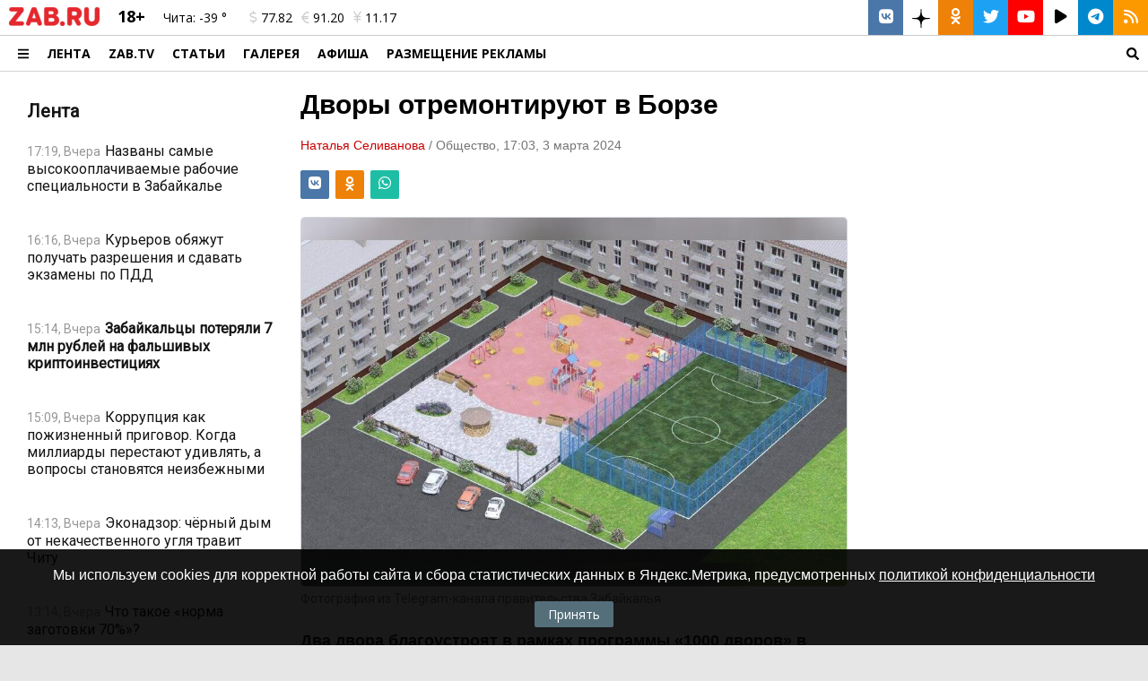

--- FILE ---
content_type: text/html; charset=UTF-8
request_url: https://zab.ru/news/171708
body_size: 14819
content:
<!DOCTYPE html>
<html prefix="og: https://ogp.me/ns# article: https://ogp.me/ns/article#" lang="ru">
<head>
	<meta charset="utf-8">
	<title>Дворы благоустроят в Борзе</title>
	<meta name="title" content="Дворы благоустроят в Борзе">
	<meta name="author" content="ZAB.RU">
	<meta name="description" content="Работы пройдут в рамках программы «1000 дворов».">
	<meta name="keywords" content="двор, ремонт, благоустройство">
	<meta name="viewport" content="width=device-width, initial-scale=1">
	<meta property="fb:app_id" content="519739441547052">
	<meta property="og:title" content="Дворы благоустроят в Борзе">
	<meta property="og:description" content="Работы пройдут в рамках программы «1000 дворов».">
	<meta property="og:type" content="article">
	<meta property="og:see_also" content="https://zab.ru/news/171708">
	<meta property="og:url" content="https://zab.ru/news/171708">
	<meta property="og:site_name" content="Портал Забайкальского края">
	<meta property="og:locale" content="ru_RU">
	<meta property="og:image" content="https://zab.ru/image/800x600/1e6b99c825b01ebfc8793cc49a8b1c5e.jpg">
	<meta name="twitter:card" content="summary_large_image">
	<meta name="twitter:site" content="@zabru_chita">
	<meta name="twitter:title" content="Дворы благоустроят в Борзе">
	<meta name="twitter:description" content="Работы пройдут в рамках программы «1000 дворов».">
	<meta property="og:keywords" content="двор, ремонт, благоустройство">
	<meta property="og:article:tag" content="двор, ремонт, благоустройство">
	<meta property="og:image:type" content="image/jpeg">
	<meta property="og:image:width" content="800">
	<meta property="og:image:height" content="600">
	<meta name="twitter:image" content="https://zab.ru/image/800x600/1e6b99c825b01ebfc8793cc49a8b1c5e.jpg">
	<meta property="og:article:published_time" content="2024-03-03T17:03:00+09:00">
	<meta property="og:article:modified_time" content="2026-01-22T05:01:25+09:00">
	<meta property="og:article:author" content="Наталья Селиванова">
	<meta property="og:article:section" content="Общество">
	<link type="text/css" rel="stylesheet" href="/template/standard/js/fancyBox/jquery.fancybox.css?v392">
	<link type="text/css" rel="stylesheet" href="/template/standard/css/_text.min.css?v392">
	<link type="text/css" rel="stylesheet" href="/template/standard/js/l_slider/style.min.css?v392">
	<link href="https://site-assets.fontawesome.com/releases/v6.6.0/css/all.css" rel="stylesheet">
	<link href="https://zab.ru/rss/index.php" rel="alternate" type="application/rss+xml" title="RSS">
	<link href="https://zab.ru/news/171708" rel="canonical">
	<link href="https://zab.ru/amp/news/171708" rel="amphtml">
			<script src="/core/js/ajax.js?v392"></script>
					<script src="/template/alpha.zab.ru/js/share.js?v392"></script>
					<script src="/template/standard/js/jquery-3.3.1.min.js?v392"></script>
					<script src="/template/standard/js/fancyBox/jquery.fancybox.js?v392"></script>
						<style>*{margin:0;padding:0}img{border:0}a{outline:0}html,body{font-size:10px;min-height:100%;font-family:Tahoma,Arial,Verdana,Helvetica,sans-serif}body{z-index:0;width:100%;height:auto;overflow-y:scroll;background:#e6e6e6 repeat}body>header>div:first-child{border-bottom:1px solid #d5d5d5}header.new{font-family:'Open Sans',Tahoma,Arial,serif;position:static;position:-webkit-sticky;position:sticky;z-index:99;top:0}header.new>div{background:#FFF}header.new nav>a{font-size:1.4rem;font-weight:700;text-transform:uppercase;text-decoration:none;color:#000}.header-b{padding:0 1rem 0 2rem!important}.header-a{padding:0 1rem;font-size:1.4rem}.header-с{font-size:1.2rem}.header-d{text-decoration:none;color:#000}.header-e{margin:0 .1rem;height:39px;width:39px;text-decoration:none;color:#FFF;background:#d5d5d5}.header-e:last-child{margin:0 0 0 .1rem}.header-a>a,.header-b>a{text-decoration:none;color:#000}#player-pt{background:#000;width:120px;height:80px;overflow:hidden;position:relative;display:block}#player{z-index:1;position:absolute;top:-19px;left:-19px}#player-back{opacity:1;background:rgba(0,0,0,.5)}.zab-menu-ad-style a{font-family:'Open Sans',Tahoma,Arial,serif;font-size:1.4rem;text-decoration:none;color:#000}.zab-menu-ad-style a:first-child{font-size:1.6rem;font-weight:700;text-transform:uppercase}#content{position:relative;background:#FFF}.zab-pre-image>img{opacity:1;display:inline}.zab-pre-image>img[data-src]{display:none;opacity:0}.resp{position:relative;overflow:hidden;padding-top:56.25%;border-radius:.5rem}.resp-iframe{position:absolute;top:0;left:0;width:100%;height:100%;border:0}.samoe-block .display>article:first-child>a>header>div:first-child{display:flex!important}.samoe-block .display>article{border-bottom:1px solid rgba(0,0,0,.1)}.selector-2,.selector-3{display:none!important}#selector-one:checked~.selector-2,#selector-one:checked~.selector-3{display:none!important}.row-max,.row-1300{clear:both;min-width:1600px;width:100%;display:-webkit-flex;display:-webkit-box;display:-ms-flexbox;display:-moz-box;display:flex;flex-direction:row;-webkit-box-orient:horizontal;-webkit-box-direction:normal;-webkit-flex-direction:row;-ms-flex-direction:row;-khtml-box-direction:normal;-webkit-flex-wrap:wrap;-moz-flex-wrap:wrap;-ms-flex-wrap:wrap;-o-flex-wrap:wrap;flex-wrap:wrap;-webkit-align-content:stretch;-ms-flex-line-pack:stretch;align-content:stretch;-webkit-align-items:stretch;-webkit-box-align:stretch;-ms-flex-align:stretch;align-items:stretch;justify-content:flex-start;-webkit-box-pack:start;-webkit-justify-content:flex-start;-ms-flex-pack:start}.row-max{min-width:100%;width:100%}.row-1300{min-width:260px;max-width:1300px;width:100%;margin:0 auto}.row-max:after,.row-1300:after,.row-max:before,.row-1300:before{content:normal}.col-xxl,.col-xxl-12,.col-xxl-10,.col-xxl-3{float:left;-webkit-box-sizing:border-box;box-sizing:border-box;padding:10px;-webkit-box-flex:0;-ms-flex-positive:0;-webkit-flex-grow:0;flex-grow:0}.col-xxl{-webkit-box-flex:1;-ms-flex-positive:1;-webkit-flex-grow:1;flex-grow:1}.col-xxl-12{width:100%}.col-xxl-10{width:83.3333333333%}.col-xxl-3{width:25%}.xxl-hidden{display:none!important}.xxl-nowrap{-webkit-flex-wrap:nowrap;-moz-flex-wrap:nowrap;-ms-flex-wrap:nowrap;-o-flex-wrap:nowrap;flex-wrap:nowrap}.col-y-middle{-webkit-align-items:center;-webkit-box-align:center;-ms-flex-align:center;align-items:center}.col-x-right{-webkit-justify-content:flex-end;-webkit-box-pack:end;-ms-flex-pack:end;justify-content:flex-end}.col-grow-0{-webkit-box-flex:0;-ms-flex-positive:0;-webkit-flex-grow:0;flex-grow:0}.col-grow-1{-webkit-box-flex:1;-ms-flex-positive:1;-webkit-flex-grow:1;flex-grow:1}.text-center{text-align:center}.text-right{text-align:right}.padding-none{padding:0!important}.padding-left{padding-left:1rem!important}.padding-right{padding-right:1rem!important}.padding-bottom-none{padding-bottom:0!important}.xxl-y-scroll{overflow-y:scroll}@media only screen and (max-width:960px){.m-y-scroll-none{overflow-y:hidden}.col-m-12{width:100%}.col-m-11{width:91.6666666667%}.col-m-1{width:8.3333333333%}.m-hidden{display:none!important}.m-visible{display:block!important}.m-wrap{-webkit-flex-wrap:wrap!important;-moz-flex-wrap:wrap!important;-ms-flex-wrap:wrap!important;-o-flex-wrap:wrap!important;flex-wrap:wrap!important}.m-padding-none{padding:0!important}.m-padding-all{padding:1rem!important}}.zab-news .zab-news__item{font-family:Roboto,Arial,sans-serif;font-size:1.6rem;color:#141414;box-sizing:border-box;padding:.75rem 1rem}@media only screen and (max-width:960px){.zab-news .zab-news__item{padding:.25rem 1rem}}.zab-news .zab-news__item .zab-news__link-main{color:#141414;text-decoration:none}.zab-news .zab-news__item .zab-news__header{display:flex;flex-wrap:wrap}.zab-news .zab-news__item .zab-news__image-main{flex-basis:100%;width:100%}.zab-news .zab-news__item .zab-news__image-box{display:block;width:100%;padding-top:67%;position:relative;overflow:hidden;border-radius:.5rem;box-sizing:border-box;border:1px solid rgba(0,0,0,.1)}.zab-news .zab-news__item .zab-news__image-box .zab-news__image{position:absolute;top:0;left:0;bottom:0;right:0;display:block;width:100%;height:100%;object-fit:cover;border:0}.zab-news .zab-news__item .zab-news__image-box .zab-news__image-absolute{color:#FFF;top:0;left:0;position:absolute}.zab-news .zab-news__item .zab-news__text,.zab-news .zab-news__item .zab-news__text-0{flex-basis:100%}.zab-news .zab-news__item .zab-news__text-0{padding:1rem 0}.zab-news .zab-news__item .zab-news__text-0 .zab-news__info,.zab-news .zab-news__item .zab-news__text-0 i{display:inline-block;padding-right:.5rem}.zab-news .zab-news__item .zab-news__title-light{font-size:1.6rem;font-style:normal;font-weight:400}.zab-news .zab-news__item .zab-news__info{font-size:1.4rem;color:#969696}.zab-news .zab-news__item .zab-news__info>span:not(:last-child):after{content:'-';font-size:1.2rem;display:inline;padding:0 1rem;color:#969696}.zab-news .zab-news__item .zab-news__info-rubrics{color:#c80000}.zab-news .zab-news__item .zab-news__hidden{display:none!important}@media only screen and (max-width:960px){.zab-news .zab-news__item .zab-news__hidden-m{display:none!important}.zab-news .zab-news__item .zab-news__m-visible{display:block!important}.zab-news .zab-news__item.zab-news__item-m-0 .zab-news__image-main{flex-basis:33.3333333333%;flex-shrink:0;padding-right:.5rem}.zab-news .zab-news__item.zab-news__item-m-0 .zab-news__text{flex-basis:66.6666666667%;flex-shrink:0;padding-left:.5rem}.zab-news .zab-news__item.zab-news__item-m-0 .zab-news__title-light{font-size:1.4rem;font-weight:400}.zab-news .zab-news__item.zab-news__item-m-0 .zab-news__info{font-size:1.2rem}}.zab-news .zab-news__item .zab-news__image-main,.zab-news .zab-news__item .zab-news__text,.zab-news .zab-news__item .zab-news__title-light,.zab-news .zab-news__item .zab-news__info{flex-grow:1;box-sizing:border-box;display:block;padding:.25rem 0}.zab-news-title{font-family:Roboto,Arial,sans-serif;font-weight:700;line-height:28px;font-size:2rem}.zab-news-title>a{text-decoration:none;color:#141414}.mobile-header{background:#e6e6e6;position:static;position:-webkit-sticky;position:sticky;z-index:9999;top:0;border-bottom:1px solid rgba(0,0,0,.1)}.mobile-header .mobile-menu{position:absolute;left:0;right:0;bottom:0;top:100%;height:100vh;overflow-y:scroll;background:#FFF}.mobile-header .mobile-menu .mobile-menu-item{padding:12px 0 14px;text-decoration:none;font-family:Roboto,Arial,sans-serif;color:#000;position:relative;font-size:16px;line-height:20px;border-top:1px solid rgba(0,0,0,.1)}.zab-news__scroll{scrollbar-width:thin;-ms-scrollbar-base-color:#888;scrollbar-base-color:#888;-ms-scrollbar-track-color:#FFF;scrollbar-track-color:#FFF;-ms-scrollbar-3dlight-color:#FFF;scrollbar-3dlight-color:#FFF;-ms-scrollbar-arrow-color:#FFF;scrollbar-arrow-color:#FFF}.zab-news__scroll::-webkit-scrollbar{-webkit-appearance:none}.zab-news__scroll::-webkit-scrollbar-thumb{background-color:#888}.zab-news__scroll::-webkit-scrollbar-track{background-color:#FFF}.fa,.fab,.fad,.fal,.far,.fas{-moz-osx-font-smoothing:grayscale;-webkit-font-smoothing:antialiased;display:inline-block;font-style:normal;font-variant:normal;text-rendering:auto;line-height:1}.fa-bars:before{content:'0c9'}.fa-comment:before{content:'075'}.fa-dollar-sign:before{content:'155'}.fa-euro-sign:before{content:'153'}.fa-facebook:before{content:'09a'}.fa-film:before{content:'008'}.fa-instagram:before{content:'16d'}.fa-odnoklassniki:before{content:'263'}.fa-play-circle:before{content:'144'}.fa-rss:before{content:'09e'}.fa-search:before{content:'002'}.fa-telegram:before{content:'2c6'}.fa-twitter:before{content:'099'}.fa-vk:before{content:'189'}.fa-yen-sign:before{content:'157'}.fa-youtube:before{content:'167'}@font-face{font-family:'Font Awesome 5 Brands';font-style:normal;font-weight:400;font-display:swap;src:url(/template/standard/font/webfonts/fa-brands-400.eot);src:url(/template/standard/font/webfonts/fa-brands-400.eot?#iefix) format('embedded-opentype'),url(/template/standard/font/webfonts/fa-brands-400.woff2) format('woff2'),url(/template/standard/font/webfonts/fa-brands-400.woff) format('woff'),url(/template/standard/font/webfonts/fa-brands-400.ttf) format('truetype'),url(/template/standard/font/webfonts/fa-brands-400.svg#fontawesome) format('svg')}.fab{font-family:'Font Awesome 5 Brands'}@font-face{font-family:'Font Awesome 5 Duotone';font-style:normal;font-weight:900;font-display:swap;src:url(/template/standard/font/webfonts/fa-duotone-900.eot);src:url(/template/standard/font/webfonts/fa-duotone-900.eot?#iefix) format('embedded-opentype'),url(/template/standard/font/webfonts/fa-duotone-900.woff2) format('woff2'),url(/template/standard/font/webfonts/fa-duotone-900.woff) format('woff'),url(/template/standard/font/webfonts/fa-duotone-900.ttf) format('truetype'),url(/template/standard/font/webfonts/fa-duotone-900.svg#fontawesome) format('svg')}.fad{position:relative;font-family:'Font Awesome 5 Duotone';font-weight:900}.fad:before{position:absolute;color:var(--fa-primary-color,inherit);opacity:1;opacity:var(--fa-primary-opacity,1)}.fad:after{color:var(--fa-secondary-color,inherit)}.fad:after{opacity:.4;opacity:var(--fa-secondary-opacity,.4)}.fad.fa-film:after{content:'f008'}@font-face{font-family:'Font Awesome 5 Pro';font-style:normal;font-weight:300;font-display:swap;src:url(/template/standard/font/webfonts/fa-light-300.eot);src:url(/template/standard/font/webfonts/fa-light-300.eot?#iefix) format('embedded-opentype'),url(/template/standard/font/webfonts/fa-light-300.woff2) format('woff2'),url(/template/standard/font/webfonts/fa-light-300.woff) format('woff'),url(/template/standard/font/webfonts/fa-light-300.ttf) format('truetype'),url(/template/standard/font/webfonts/fa-light-300.svg#fontawesome) format('svg')}.fal{font-weight:300}@font-face{font-family:'Font Awesome 5 Pro';font-style:normal;font-weight:400;font-display:swap;src:url(/template/standard/font/webfonts/fa-regular-400.eot);src:url(/template/standard/font/webfonts/fa-regular-400.eot?#iefix) format('embedded-opentype'),url(/template/standard/font/webfonts/fa-regular-400.woff2) format('woff2'),url(/template/standard/font/webfonts/fa-regular-400.woff) format('woff'),url(/template/standard/font/webfonts/fa-regular-400.ttf) format('truetype'),url(/template/standard/font/webfonts/fa-regular-400.svg#fontawesome) format('svg')}.fal,.far{font-family:'Font Awesome 5 Pro'}.far{font-weight:400}@font-face{font-family:'Font Awesome 5 Pro';font-style:normal;font-weight:900;font-display:swap;src:url(/template/standard/font/webfonts/fa-solid-900.eot);src:url(/template/standard/font/webfonts/fa-solid-900.eot?#iefix) format('embedded-opentype'),url(/template/standard/font/webfonts/fa-solid-900.woff2) format('woff2'),url(/template/standard/font/webfonts/fa-solid-900.woff) format('woff'),url(/template/standard/font/webfonts/fa-solid-900.ttf) format('truetype'),url(/template/standard/font/webfonts/fa-solid-900.svg#fontawesome) format('svg')}.fa,.fas{font-family:'Font Awesome 5 Pro';font-weight:900}@font-face{font-family:'Roboto';font-style:normal;font-weight:400;font-display:swap;src:local('Roboto'),local('Roboto-Regular'),url(https://fonts.gstatic.com/s/roboto/v20/KFOmCnqEu92Fr1Me5Q.ttf) format('truetype')}@font-face{font-family:'Open Sans';font-style:italic;font-weight:300;font-display:swap;src:local('Open Sans Light Italic'),local('OpenSans-LightItalic'),url(https://fonts.gstatic.com/s/opensans/v17/memnYaGs126MiZpBA-UFUKWyV-hs.ttf) format('truetype')}@font-face{font-family:'Open Sans';font-style:italic;font-weight:400;font-display:swap;src:local('Open Sans Italic'),local('OpenSans-Italic'),url(https://fonts.gstatic.com/s/opensans/v17/mem6YaGs126MiZpBA-UFUJ0e.ttf) format('truetype')}@font-face{font-family:'Open Sans';font-style:italic;font-weight:600;font-display:swap;src:local('Open Sans SemiBold Italic'),local('OpenSans-SemiBoldItalic'),url(https://fonts.gstatic.com/s/opensans/v17/memnYaGs126MiZpBA-UFUKXGUehs.ttf) format('truetype')}@font-face{font-family:'Open Sans';font-style:italic;font-weight:700;font-display:swap;src:local('Open Sans Bold Italic'),local('OpenSans-BoldItalic'),url(https://fonts.gstatic.com/s/opensans/v17/memnYaGs126MiZpBA-UFUKWiUOhs.ttf) format('truetype')}@font-face{font-family:'Open Sans';font-style:italic;font-weight:800;font-display:swap;src:local('Open Sans ExtraBold Italic'),local('OpenSans-ExtraBoldItalic'),url(https://fonts.gstatic.com/s/opensans/v17/memnYaGs126MiZpBA-UFUKW-U-hs.ttf) format('truetype')}@font-face{font-family:'Open Sans';font-style:normal;font-weight:300;font-display:swap;src:local('Open Sans Light'),local('OpenSans-Light'),url(https://fonts.gstatic.com/s/opensans/v17/mem5YaGs126MiZpBA-UN_r8-VQ.ttf) format('truetype')}@font-face{font-family:'Open Sans';font-style:normal;font-weight:400;font-display:swap;src:local('Open Sans Regular'),local('OpenSans-Regular'),url(https://fonts.gstatic.com/s/opensans/v17/mem8YaGs126MiZpBA-U1Ug.ttf) format('truetype')}@font-face{font-family:'Open Sans';font-style:normal;font-weight:600;font-display:swap;src:local('Open Sans SemiBold'),local('OpenSans-SemiBold'),url(https://fonts.gstatic.com/s/opensans/v17/mem5YaGs126MiZpBA-UNirk-VQ.ttf) format('truetype')}@font-face{font-family:'Open Sans';font-style:normal;font-weight:700;font-display:swap;src:local('Open Sans Bold'),local('OpenSans-Bold'),url(https://fonts.gstatic.com/s/opensans/v17/mem5YaGs126MiZpBA-UN7rg-VQ.ttf) format('truetype')}@font-face{font-family:'Open Sans';font-style:normal;font-weight:800;font-display:swap;src:local('Open Sans ExtraBold'),local('OpenSans-ExtraBold'),url(https://fonts.gstatic.com/s/opensans/v17/mem5YaGs126MiZpBA-UN8rs-VQ.ttf) format('truetype')}</style>				<link rel="shortcut icon" type="image/x-icon" href="/favicon.ico">
    <link rel="apple-touch-icon-precomposed" sizes="57x57" href="/apple-touch-icon-57x57.png">
    <link rel="apple-touch-icon-precomposed" sizes="114x114" href="/apple-touch-icon-114x114.png">
    <link rel="apple-touch-icon-precomposed" sizes="72x72" href="/apple-touch-icon-72x72.png">
    <link rel="apple-touch-icon-precomposed" sizes="144x144" href="/apple-touch-icon-144x144.png">
    <link rel="apple-touch-icon-precomposed" sizes="60x60" href="/apple-touch-icon-60x60.png">
    <link rel="apple-touch-icon-precomposed" sizes="120x120" href="/apple-touch-icon-120x120.png">
    <link rel="apple-touch-icon-precomposed" sizes="76x76" href="/apple-touch-icon-76x76.png">
    <link rel="apple-touch-icon-precomposed" sizes="152x152" href="/apple-touch-icon-152x152.png">
    <link rel="apple-touch-icon-precomposed" sizes="180x180" href="/apple-touch-icon-180x180.png">
	<link rel="apple-touch-icon" sizes="180x180" href="/apple-touch-icon.png">
    <link rel="icon" type="image/png" href="/favicon-196x196.png" sizes="196x196">
    <link rel="icon" type="image/png" href="/favicon-96x96.png" sizes="96x96">
    <link rel="icon" type="image/png" href="/favicon-32x32.png" sizes="32x32">
    <link rel="icon" type="image/png" href="/favicon-16x16.png" sizes="16x16">
    <link rel="icon" type="image/png" href="/favicon-128.png" sizes="128x128">
	<link rel="manifest" href="/manifest.json">
	<link rel="mask-icon" href="/safari-pinned-tab.svg" color="#c80000">
	<meta name="apple-mobile-web-app-title" content="zab.ru">
	<meta name="application-name" content="zab.ru">
	<meta name="msapplication-TileColor" content="#ffc40d">
	<meta name="msapplication-TileImage" content="/mstile-144x144.png">
    <meta name="msapplication-square70x70logo" content="/mstile-70x70.png">
    <meta name="msapplication-square150x150logo" content="/mstile-150x150.png">
    <meta name="msapplication-wide310x150logo" content="/mstile-310x150.png">
    <meta name="msapplication-square310x310logo" content="/mstile-310x310.png">
	<meta name="theme-color" content="#ffffff">
	<meta name="wot-verification" content="646642c2cbb2fdddb0c6">
	<meta name="wot-verification" content="219464f47c5322074ef7">
	<meta name="sputnik-verification" content="wnDjgnlD3kpScfGQ">
	<meta property="fb:pages" content="238322416190187">
	<meta name="HandheldFriendly" content="True">
	<meta name="MobileOptimized" content="320">
	<meta http-equiv="X-UA-Compatible" content="IE=edge">
	<script type="application/ld+json">
	{
		"@context" : "https://schema.org",
		"@type" : "Organization",
		"name" : "ZAB.RU",
		"url" : "https://zab.ru",
		"sameAs" :
		[
			"https://vk.com/zabru_chita",
			"https://ok.ru/zabru_chita",
			"https://zen.yandex.ru/zab.ru",
			"https://twitter.com/zabru_chita",
			"https://www.youtube.com/user/ZabMedia",
			"https://t.me/zabru_chita",
			"https://rutube.ru/channel/23329147/"
		]
	}
	</script>
    <script>window.yaContextCb = window.yaContextCb || []</script>
    <script src="https://yandex.ru/ads/system/context.js" async></script>

	<!-- Google tag (gtag.js) -->
	<script async src="https://www.googletagmanager.com/gtag/js?id=G-PELD3TDY4Q"></script>
	<script>
		window.dataLayer = window.dataLayer || [];
		function gtag(){dataLayer.push(arguments);}
		gtag('js', new Date());
		gtag('config', 'G-PELD3TDY4Q');
	</script>
	<meta name="mailru-domain" content="rOYTGrFQOLUVINiJ" />
</head>
<body itemscope="itemscope" itemtype="https://schema.org/WebPage">
<aside class="xxl-hidden m-visible col-m-12">
	<div class="__YAB" data-id="22" data-site="252049" data-page="43742088" data-m="" style="overflow: hidden; margin: 0 auto; max-width:100%; max-height:250px;"></div></aside>
<script>if ( window.NodeList && !NodeList.prototype.forEach ) { NodeList.prototype.forEach = Array.prototype.forEach; }</script>
<div class="zab-menu-ad zab-menu-ad-back xxl-hidden" style="background: #000000ba;width: 100%;height: 100%;z-index: 99;position: fixed;top: 0;bottom: 0;left: 0;right: 0;"></div>
<header class="row-max new m-hidden">
	<div class="row-1300">
		<div class="row-max" style="justify-content: flex-start; align-items: flex-start; align-content: stretch;">
			<div class="col-xxl-10 col-grow-1 padding-none">
				<div class="col-xxl-12 col-m-11 padding-none">
					<div class="row-max m-padding-all" style="justify-content: flex-start; align-items: center; align-content: stretch; border-bottom: 1px solid #CCC;">
						<div class="col-xxl col-grow-0 padding-none padding-left padding-right">
														<a href="https://zab.ru/" title="ZAB.RU">
								<picture>
<!--									-->																		<source type="image/webp" srcset="/image/101x21/ZAB.RU_logo.png.webp">
									<source type="image/jp2" srcset="/image/101x21/ZAB.RU_logo.png.jp2" >
									<source type="image/jpeg" srcset="/image/101x21/ZAB.RU_logo.png">
									<img loading="lazy" alt="ZAB.RU" width="101" height="21" src="/image/101x21/ZAB.RU_logo.png">
																	</picture>
							</a>
						</div>
						<div class="col-xxl col-grow-0 m-hidden header-a"><span style="font-size: 1.8rem; font-weight: bold;line-height: 0.6;">18+</span></div>
						<div class="col-xxl col-grow-0 m-hidden header-a"><a href="//zab.ru/weather" title="Погода на сегодня">Чита: <i class="n"></i> -39 °</a></div>
						<div class="col-xxl col-grow-0 m-hidden header-a"><a href="//zab.ru/currency" title="Курсы валют"><span style="padding: 0 .5rem;"><i class="far fa-dollar-sign" style="color: #CCC;"></i> 77.82</span><span style="padding: 0 .5rem;"><i class="far fa-euro-sign" style="color: #CCC;"></i> 91.20</span><span style="padding: 0 .5rem;"><i class="far fa-yen-sign" style="color: #CCC;"></i> 11.17</span></a></div>
						<div class="col-xxl col-grow-1 m-hidden header-с padding-none">
							<div class="col-xxl-12 row-max col-x-right col-y-middle padding-none">
								<a class="col-xxl col-grow-0 text-center header-e" style="background: #4a76a8; margin: 0;" href="https://vk.com/zabru_chita" rel="noopener noreferrer" target="_blank" title="ВКонтакте ZAB.RU"><i class="fab fa-vk" style="font-size: 1.8rem"></i></a>
								<a class="col-xxl col-grow-0 text-center header-e" style="background: #FFF; color: #000; margin: 0;" href="https://zen.yandex.ru/zab.ru" rel="noopener noreferrer" target="_blank" title="Дзен ZAB.RU"><img src="/image/temp/_icon/dzen.svg" alt="Дзен" width="20"></a>
								<a class="col-xxl col-grow-0 text-center header-e" style="background: #ee8208; margin: 0;" href="https://ok.ru/zabru.chita" rel="noopener noreferrer" target="_blank" title="Группа в одноклассниках ZAB.RU"><i class="fab fa-odnoklassniki" style="font-size: 1.8rem"></i></a>
								<a class="col-xxl col-grow-0 text-center header-e" style="background: #1da1f2; margin: 0;" href="https://twitter.com/zabru_chita" rel="noopener noreferrer" target="_blank" title="Twitter ZAB.RU"><i class="fab fa-twitter" style="font-size: 1.8rem"></i></a>
								<a class="col-xxl col-grow-0 text-center header-e" style="background: #FF0000; margin: 0;" href="https://www.youtube.com/user/ZabMedia" rel="noopener noreferrer" target="_blank" title="YouTube ZAB.RU"><i class="fab fa-youtube" style="font-size: 1.8rem"></i></a>
								<a class="col-xxl col-grow-0 text-center header-e" style="background: #FFF; color: #000; margin: 0;" href="https://rutube.ru/channel/23329147/" rel="noopener noreferrer" target="_blank" title="Rutube ZAB.RU"><i class="fas fa-play" style="font-size: 1.8rem"></i></a>
								<a class="col-xxl col-grow-0 text-center header-e" style="background: #0088cc; margin: 0;" href="https://t.me/zabru_chita" rel="noopener noreferrer" target="_blank" title="Telegram ZAB.RU"><i class="fab fa-telegram" style="font-size: 1.8rem"></i></a>
								<a class="col-xxl col-grow-0 text-center header-e" style="background: #fd9900; margin: 0;" href="https://zab.ru/rss/" target="_blank" title="RSS лента"><i class="fa fa-rss" style="font-size: 1.8rem"></i></a>
							</div>
						</div>
					</div>
				</div>
								<div class="col-xxl-12 col-m-1 padding-none" style="border-bottom: 1px solid #d5d5d5;">
					<nav class="row-max xxl-nowrap" style="justify-content: flex-start; align-items: center; align-content: stretch;">
						<div class="col-xxl col-grow-0 zab-menu-ad-click" style="font-size: 1.6rem; padding: 0 1rem 0 2rem; cursor: pointer;"><svg style="height: 14px; margin-bottom: -1px;" xmlns="http://www.w3.org/2000/svg" viewBox="0 0 448 512"><path d="M16 132h416c8.837 0 16-7.163 16-16V76c0-8.837-7.163-16-16-16H16C7.163 60 0 67.163 0 76v40c0 8.837 7.163 16 16 16zm0 160h416c8.837 0 16-7.163 16-16v-40c0-8.837-7.163-16-16-16H16c-8.837 0-16 7.163-16 16v40c0 8.837 7.163 16 16 16zm0 160h416c8.837 0 16-7.163 16-16v-40c0-8.837-7.163-16-16-16H16c-8.837 0-16 7.163-16 16v40c0 8.837 7.163 16 16 16z"></path></svg></div>
														<a class="col-xxl m-hidden col-grow-0" href="https://zab.ru/news" title="Новости Забайкальского края">Лента</a>
															<a class="col-xxl m-hidden col-grow-0" href="https://zab.tv" title="ZAB.TV" target="_blank" rel="noopener noreferrer">ZAB.TV</a>
															<a class="col-xxl m-hidden col-grow-0" href="https://zab.ru/articles" title="">Статьи</a>
															<a class="col-xxl m-hidden col-grow-0" href="https://zab.ru/gallery" title="">Галерея</a>
															<a class="col-xxl m-hidden col-grow-0" href="https://afisha.zab.tv" title="" target="_blank" rel="noopener noreferrer">Афиша</a>
															<a class="col-xxl m-hidden col-grow-0" href="https://reklama.zab.ru" title="" target="_blank" rel="noopener noreferrer">РАЗМЕЩЕНИЕ РЕКЛАМЫ</a>
													<a class="col-xxl m-hidden col-grow-1 text-right" rel="search" href="https://zab.ru/search" title="Поиск по сайту"><svg style="height: 14px; margin-bottom: -2px;" xmlns="http://www.w3.org/2000/svg" viewBox="0 0 512 512"><path d="M505 442.7L405.3 343c-4.5-4.5-10.6-7-17-7H372c27.6-35.3 44-79.7 44-128C416 93.1 322.9 0 208 0S0 93.1 0 208s93.1 208 208 208c48.3 0 92.7-16.4 128-44v16.3c0 6.4 2.5 12.5 7 17l99.7 99.7c9.4 9.4 24.6 9.4 33.9 0l28.3-28.3c9.4-9.4 9.4-24.6.1-34zM208 336c-70.7 0-128-57.2-128-128 0-70.7 57.2-128 128-128 70.7 0 128 57.2 128 128 0 70.7-57.2 128-128 128z"></path></svg></a>
					</nav>
				</div>
			</div>

			<div class="col-xxl-12 padding-none xxl-hidden zab-menu-ad zab-menu-ad-style" style="position: relative;">
				<nav class="row-max xxl-nowrap m-wrap" style="position: absolute; left: 0; right: 0; top: 1px; background: #FFF; z-index: 1; align-items: stretch;">
													<div class="col-xxl col-m-12 col-grow-1" style="flex-basis: 100%;">
									<a class="col-xxl-12" href="https://zab.ru/" title="ZAB.RU" rel="nofollow" target="_self">ZAB.RU</a>
																			<a class="col-xxl-12" href="https://zab.ru/news" title="Лента" rel="" target="_self">Лента</a>
																			<a class="col-xxl-12" href="https://zab.ru/articles" title="Статьи" rel="" target="_self">Статьи</a>
																			<a class="col-xxl-12" href="https://zab.ru/gallery" title="Галерея" rel="" target="_self">Галерея</a>
																			<a class="col-xxl-12" href="https://zab.ru/weather" title="Погода" rel="" target="_self">Погода</a>
																			<a class="col-xxl-12" href="https://zab.ru/currency" title="Курсы валют" rel="" target="_self">Курсы валют</a>
																			<a class="col-xxl-12" href="https://zab.ru/contacts" title="Контакты" rel="" target="_self">Контакты</a>
																			<a class="col-xxl-12" href="https://reklama.zab.ru" title="РАЗМЕЩЕНИЕ РЕКЛАМЫ" rel="" target="_self">РАЗМЕЩЕНИЕ РЕКЛАМЫ</a>
																	</div>
															<div class="col-xxl col-m-12 col-grow-1" style="flex-basis: 100%;">
									<a class="col-xxl-12" href="https://zab.tv" title="ZAB.TV" rel="noopener" target="_blank"><span class="zab-red">ZAB.TV</span></a>
																			<a class="col-xxl-12" href="https://zab.tv/news" title="Новости ZAB.TV" rel="noopener" target="_blank">Новости</a>
																			<a class="col-xxl-12" href="https://zab.tv/broadcast/sladkaya-pogoda" title="Погода на ZAB.TV" rel="noopener" target="_blank">Погода</a>
																			<a class="col-xxl-12" href="https://zab.tv/broadcast/vrachebnaya-tayna" title="Врачебная тайна" rel="" target="_blank">Врачебная тайна</a>
																	</div>
															<div class="col-xxl col-m-12 col-grow-1" style="flex-basis: 100%;">
									<a class="col-xxl-12" href="https://afisha.zab.tv" title="Афиша" rel="noopener" target="_blank">Афиша</a>
																	</div>
											</nav>
			</div>
			<script>document.querySelector( '.zab-menu-ad-click' ).addEventListener( 'click',function(){document.querySelectorAll( '.zab-menu-ad' ).forEach(function( a ){a.classList.toggle( 'xxl-hidden' );})});document.querySelector( '.zab-menu-ad-back' ).addEventListener( 'click',function(){document.querySelectorAll( '.zab-menu-ad' ).forEach(function( a ){a.classList.add( 'xxl-hidden' );})});</script>
		</div>
	</div>
</header>
<div class="header-block"></div>
<header class="mobile-header xxl-hidden m-visible">
	<div class="row-max col-y-middle">
		<div class="col-xxl col-grow-0 padding-none">
			<div class="mobile-menu-click" style="margin-left: 1rem; margin-right: 1rem; display: inline-block; width: 27px; height: 28px; cursor: pointer;"><svg style="height: 28px;" xmlns="http://www.w3.org/2000/svg" viewBox="0 0 448 512"><path fill="#424242" d="M16 132h416c8.837 0 16-7.163 16-16V76c0-8.837-7.163-16-16-16H16C7.163 60 0 67.163 0 76v40c0 8.837 7.163 16 16 16zm0 160h416c8.837 0 16-7.163 16-16v-40c0-8.837-7.163-16-16-16H16c-8.837 0-16 7.163-16 16v40c0 8.837 7.163 16 16 16zm0 160h416c8.837 0 16-7.163 16-16v-40c0-8.837-7.163-16-16-16H16c-8.837 0-16 7.163-16 16v40c0 8.837 7.163 16 16 16z"></path></svg></div>
		</div>
		<div class="col-xxl col-grow-1">
						<a href="https://zab.ru/" title="ZAB.RU">
				<picture>
					<source type="image/webp" srcset="/image/120x25/ZAB.RU_logo.png.webp">
					<source type="image/jp2" srcset="/image/120x25/ZAB.RU_logo.png.jp2" >
					<source type="image/jpeg" srcset="/image/120x25/ZAB.RU_logo.png">
					<img alt="ZAB.RU" width="120" height="25" src="/image/120x25/ZAB.RU_logo.png">
				</picture>
			</a>
		</div>
		<div class="col-xxl col-grow-0 padding-none">
			<a class="col-xxl-12 mobile-menu-item" rel="search" href="https://zab.ru/search" title="Поиск по сайту"><svg style="height: 20px;" xmlns="http://www.w3.org/2000/svg" viewBox="0 0 512 512"><path fill="#424242" d="M505 442.7L405.3 343c-4.5-4.5-10.6-7-17-7H372c27.6-35.3 44-79.7 44-128C416 93.1 322.9 0 208 0S0 93.1 0 208s93.1 208 208 208c48.3 0 92.7-16.4 128-44v16.3c0 6.4 2.5 12.5 7 17l99.7 99.7c9.4 9.4 24.6 9.4 33.9 0l28.3-28.3c9.4-9.4 9.4-24.6.1-34zM208 336c-70.7 0-128-57.2-128-128 0-70.7 57.2-128 128-128 70.7 0 128 57.2 128 128 0 70.7-57.2 128-128 128z"></path></svg></a>
		</div>
	</div>
	<div class="mobile-menu xxl-hidden">
		<nav class="col-xxl-12 padding-none padding-left padding-right">
						<a class="col-xxl-12 mobile-menu-item" href="https://zab.ru/" title="Портал Забайкальского края">ZAB.RU</a>
						<a class="col-xxl-12 mobile-menu-item" href="https://zab.ru/news" title=""><span style="margin-left: 2rem;">Лента</span></a>
						<a class="col-xxl-12 mobile-menu-item" href="https://zab.ru/articles" title=""><span style="margin-left: 2rem;">Статьи</span></a>
						<a class="col-xxl-12 mobile-menu-item" href="https://zab.ru/gallery" title=""><span style="margin-left: 2rem;">Галерея</span></a>
						<a class="col-xxl-12 mobile-menu-item" href="https://zab.ru/weather" title=""><span style="margin-left: 2rem;">Погода</span></a>
						<a class="col-xxl-12 mobile-menu-item" href="https://zab.ru/currency" title=""><span style="margin-left: 2rem;">Курсы валют</span></a>
						<a class="col-xxl-12 mobile-menu-item" href="https://zab.ru/contacts" title=""><span style="margin-left: 2rem;">Контакты</span></a>
						<a class="col-xxl-12 mobile-menu-item" href="https://reklama.zab.ru" title=""><span style="margin-left: 2rem;">РАЗМЕЩЕНИЕ РЕКЛАМЫ</span></a>
						<a class="col-xxl-12 mobile-menu-item" href="https://zab.tv" title="ZAB.TV" target="_blank" rel="noopener noreferrer"><span class="zab-red">ZAB.TV</span></a>
						<a class="col-xxl-12 mobile-menu-item" href="https://zab.tv/news" title="" target="_blank" rel="noopener noreferrer"><span style="margin-left: 2rem;">Новости</span></a>
						<a class="col-xxl-12 mobile-menu-item" href="https://zab.tv/broadcast/sladkaya-pogoda" title="" target="_blank" rel="noopener noreferrer"><span style="margin-left: 2rem;">Погода</span></a>
						<a class="col-xxl-12 mobile-menu-item" href="https://zab.tv/broadcast/vrachebnaya-tayna" title="" target="_blank" rel="noopener noreferrer"><span style="margin-left: 2rem;">Врачебная тайна</span></a>
						<a class="col-xxl-12 mobile-menu-item" href="https://afisha.zab.tv" title="" target="_blank" rel="noopener noreferrer">Афиша</a>
					</nav>
	</div>
	<div class="col-xxl-12 xxl-hidden m-visible padding-none" style="font-family: Roboto, Arial, sans-serif; font-size: 1.6rem; text-align: center; background: #FFF; border-bottom: 1px solid #E6E6E6;">
		<div class="col-xxl-12">
			<a style="color: #C80000; text-decoration: none;" href="https://zab.ru/">Лента</a> / <a style="color: #000; text-decoration: none;" href="https://zab.ru/articles">Статьи</a> / <a style="color: #000; text-decoration: none;" href="https://zab.tv">ZAB.TV</a>
		</div>
	</div>
</header>
<script>document.querySelector( '.mobile-menu-click' ).addEventListener( 'click', function() {document.querySelector( 'body' ).classList.toggle( 'scroll-hidden' );let scrollHeight = window.innerHeight;let a = scrollHeight - +document.querySelector( '.mobile-header' ).clientHeight;document.querySelector( '.mobile-menu' ).scrollTop = 0;document.querySelector( '.mobile-menu' ).classList.toggle( 'xxl-hidden' );});</script>
<div id="content" class="row-1300 mobile-news-m"> <style>
	.resp
	{
		padding-top: 75% !important;
	}

	.resp > iframe
	{
		position: absolute;
		top: 0;
		left: 0;
		width: 100%;
		height: 100%;
		border: 0;
	}
</style>
<script>
	$( document ).ready( function ()
	{
		$( '.fancybox' ).fancybox();
	} );
</script>
<div id="zab-article" class="row-max">
    <div class="col-xxl-12 m-padding-none">
        <div class="col-xxl-3 m-hidden block-a-0">
	        <div class="__YAB" data-id="4" data-site="252049" data-page="58146812" data-m="true" style="overflow: hidden; margin: 0 auto; max-width:300px; max-height:300px;"></div>            <div class="lentas">
                <section class="col-xxl-12 padding-none">
	<div class="col-xxl-12 zab-news-title m-hidden padding-bottom-none"><a href="//zab.ru/news" title="Лента новостей">Лента</a></div>
	<div class="row-max zab-news">
		<article class="col-xxl-12 zab-news__item zab-news__item-m-0">
			<a href="https://zab.ru/news/193595" class="zab-news__link-main">
				<header class="zab-news__header">
					<div class="zab-news__text-0">
						<h3 class="zab-news__title-light"><span class="zab-news__info zab-news__m-hidden">17:19, Вчера</span>Названы самые высокооплачиваемые рабочие специальности в Забайкалье</h3>
					</div>
				</header>
			</a>
		</article>
		<article class="col-xxl-12 zab-news__item zab-news__item-m-0">
			<a href="https://zab.ru/news/193594" class="zab-news__link-main">
				<header class="zab-news__header">
					<div class="zab-news__text-0">
						<h3 class="zab-news__title-light"><span class="zab-news__info zab-news__m-hidden">16:16, Вчера</span>Курьеров обяжут получать разрешения и сдавать экзамены по ПДД</h3>
					</div>
				</header>
			</a>
		</article>
		<article class="col-xxl-12 zab-news__item zab-news__item-m-0">
			<a href="https://zab.ru/news/193591" class="zab-news__link-main">
				<header class="zab-news__header">
					<div class="zab-news__text-0">
						<h3 class="zab-news__title-light"><span class="zab-news__info zab-news__m-hidden">15:14, Вчера</span><b>Забайкальцы потеряли 7 млн рублей на фальшивых криптоинвестициях</b></h3>
					</div>
				</header>
			</a>
		</article>
		<article class="col-xxl-12 zab-news__item zab-news__item-m-0">
			<a href="https://zab.ru/articles/7993" class="zab-news__link-main">
				<header class="zab-news__header">
					<div class="zab-news__text-0">
						<h3 class="zab-news__title-light"><span class="zab-news__info zab-news__m-hidden">15:09, Вчера</span>Коррупция как пожизненный приговор. Когда миллиарды перестают удивлять, а вопросы становятся неизбежными</h3>
					</div>
				</header>
			</a>
		</article>
		<article class="col-xxl-12 zab-news__item zab-news__item-m-0">
			<a href="https://zab.ru/news/193590" class="zab-news__link-main">
				<header class="zab-news__header">
					<div class="zab-news__text-0">
						<h3 class="zab-news__title-light"><span class="zab-news__info zab-news__m-hidden">14:13, Вчера</span>Эконадзор: чёрный дым от некачественного угля травит Читу</h3>
					</div>
				</header>
			</a>
		</article>
		<article class="col-xxl-12 zab-news__item zab-news__item-m-0">
			<a href="https://zab.ru/articles/7992" class="zab-news__link-main">
				<header class="zab-news__header">
					<div class="zab-news__text-0">
						<h3 class="zab-news__title-light"><span class="zab-news__info zab-news__m-hidden">13:14, Вчера</span>Что такое «норма заготовки 70%»?</h3>
					</div>
				</header>
			</a>
		</article>
		<article class="col-xxl-12 zab-news__item zab-news__item-m-0">
			<a href="https://zab.ru/news/193592" class="zab-news__link-main">
				<header class="zab-news__header">
					<div class="zab-news__text-0">
						<h3 class="zab-news__title-light"><span class="zab-news__info zab-news__m-hidden">13:12, Вчера</span><b>Проезд на пяти маршрутах подорожает в Чите</b></h3>
					</div>
				</header>
			</a>
		</article>
		<article class="col-xxl-12 zab-news__item zab-news__item-m-0">
			<a href="https://zab.ru/articles/7990" class="zab-news__link-main">
				<header class="zab-news__header">
					<div class="zab-news__text-0">
						<h3 class="zab-news__title-light"><span class="zab-news__info zab-news__m-hidden">12:17, Вчера</span><b>Манкуртизация как локальная политика. Зачем Забайкальскому краю навязывают памятник Чингисхану</b></h3>
					</div>
				</header>
			</a>
		</article>
		<article class="col-xxl-12 zab-news__item zab-news__item-m-0">
			<a href="https://zab.ru/news/193589" class="zab-news__link-main">
				<header class="zab-news__header">
					<div class="zab-news__text-0">
						<h3 class="zab-news__title-light"><span class="zab-news__info zab-news__m-hidden">12:09, Вчера</span>Эконадзор выявил нарушения на 13 объектах в Чернышевске</h3>
					</div>
				</header>
			</a>
		</article>
		<article class="col-xxl-12 zab-news__item zab-news__item-m-0">
			<a href="https://zab.ru/articles/7989" class="zab-news__link-main">
				<header class="zab-news__header">
					<div class="zab-news__text-0">
						<h3 class="zab-news__title-light"><span class="zab-news__info zab-news__m-hidden">11:14, Вчера</span>«Имперская экзотика» и другие сказки. Как Захар Прилепин и компания пытаются продать обществу Чингисхана</h3>
					</div>
				</header>
			</a>
		</article>
		<article class="col-xxl-12 zab-news__item zab-news__item-m-0">
			<a href="https://zab.ru/articles/7991" class="zab-news__link-main">
				<header class="zab-news__header">
					<div class="zab-news__text-0">
						<h3 class="zab-news__title-light"><span class="zab-news__info zab-news__m-hidden">11:11, Вчера</span><b>Религиовед Силантьев: «Памятник Чингисхану в Забайкалье - это диверсия»</b></h3>
					</div>
				</header>
			</a>
		</article>
		<article class="col-xxl-12 zab-news__item zab-news__item-m-0">
			<a href="https://zab.ru/news/193588" class="zab-news__link-main">
				<header class="zab-news__header">
					<div class="zab-news__text-0">
						<h3 class="zab-news__title-light"><span class="zab-news__info zab-news__m-hidden">11:08, Вчера</span>В Смоленке выявили свалку отходов</h3>
					</div>
				</header>
			</a>
		</article>
		<article class="col-xxl-12 zab-news__item zab-news__item-m-0">
			<a href="https://zab.ru/articles/7988" class="zab-news__link-main">
				<header class="zab-news__header">
					<div class="zab-news__text-0">
						<h3 class="zab-news__title-light"><span class="zab-news__info zab-news__m-hidden">09:07, Вчера</span><b>Лес вывозят. Уголовные дела растут</b></h3>
					</div>
				</header>
			</a>
		</article>
		<article class="col-xxl-12 zab-news__item zab-news__item-m-0">
			<a href="https://zab.ru/news/193586" class="zab-news__link-main">
				<header class="zab-news__header">
					<div class="zab-news__text-0">
						<h3 class="zab-news__title-light"><span class="zab-news__info zab-news__m-hidden">21:01, 20 января</span>Котельная в Смоленке травит воздух</h3>
					</div>
				</header>
			</a>
		</article>
		<article class="col-xxl-12 zab-news__item zab-news__item-m-0">
			<a href="https://zab.ru/news/193585" class="zab-news__link-main">
				<header class="zab-news__header">
					<div class="zab-news__text-0">
						<h3 class="zab-news__title-light"><span class="zab-news__info zab-news__m-hidden">19:54, 20 января</span>Почти 30 домов в Чите остались без воды</h3>
					</div>
				</header>
			</a>
		</article>
		<article class="col-xxl-12 zab-news__item zab-news__item-m-0">
			<a href="https://zab.ru/news/193583" class="zab-news__link-main">
				<header class="zab-news__header">
					<div class="zab-news__text-0">
						<h3 class="zab-news__title-light"><span class="zab-news__info zab-news__m-hidden">18:49, 20 января</span><b>В Чите подорожает проезд в одной из маршруток</b></h3>
					</div>
				</header>
			</a>
		</article>
		<article class="col-xxl-12 zab-news__item zab-news__item-m-0">
			<a href="https://zab.ru/news/193584" class="zab-news__link-main">
				<header class="zab-news__header">
					<div class="zab-news__text-0">
						<h3 class="zab-news__title-light"><span class="zab-news__info zab-news__m-hidden">17:57, 20 января</span><b>Поезд Чита - Москва задерживается почти на три часа</b></h3>
					</div>
				</header>
			</a>
		</article>
		<article class="col-xxl-12 zab-news__item zab-news__item-m-0">
			<a href="https://zab.ru/news/193582" class="zab-news__link-main">
				<header class="zab-news__header">
					<div class="zab-news__text-0">
						<h3 class="zab-news__title-light"><span class="zab-news__info zab-news__m-hidden">17:36, 20 января</span>За что россиян хотят лишать водительских прав</h3>
					</div>
				</header>
			</a>
		</article>
		<article class="col-xxl-12 zab-news__item zab-news__item-m-0">
			<a href="https://zab.ru/news/193581" class="zab-news__link-main">
				<header class="zab-news__header">
					<div class="zab-news__text-0">
						<h3 class="zab-news__title-light"><span class="zab-news__info zab-news__m-hidden">16:33, 20 января</span><b>Врачи не заметили сломанный позвоночник: больницу обязали выплатить 2 миллиона</b></h3>
					</div>
				</header>
			</a>
		</article>
		<article class="col-xxl-12 zab-news__item zab-news__item-m-0">
			<a href="https://zab.ru/news/193580" class="zab-news__link-main">
				<header class="zab-news__header">
					<div class="zab-news__text-0">
						<h3 class="zab-news__title-light"><span class="zab-news__info zab-news__m-hidden">15:32, 20 января</span>Экстремальные морозы обрушатся на Забайкалье</h3>
					</div>
				</header>
			</a>
		</article>
		<article class="col-xxl-12 zab-news__item zab-news__item-m-0">
			<a href="https://zab.ru/news/193578" class="zab-news__link-main">
				<header class="zab-news__header">
					<div class="zab-news__text-0">
						<h3 class="zab-news__title-light"><span class="zab-news__info zab-news__m-hidden">13:31, 20 января</span>В Чите изъяли нелегальный алкоголь из кафе «Легенда»</h3>
					</div>
				</header>
			</a>
		</article>
		<article class="col-xxl-12 zab-news__item zab-news__item-m-0">
			<a href="https://zab.ru/news/193577" class="zab-news__link-main">
				<header class="zab-news__header">
					<div class="zab-news__text-0">
						<h3 class="zab-news__title-light"><span class="zab-news__info zab-news__m-hidden">12:30, 20 января</span><b>Чита потратит почти 7 миллионов на содержание ливневой канализации</b></h3>
					</div>
				</header>
			</a>
		</article>
		<article class="col-xxl-12 zab-news__item zab-news__item-m-0">
			<a href="https://zab.ru/news/193576" class="zab-news__link-main">
				<header class="zab-news__header">
					<div class="zab-news__text-0">
						<h3 class="zab-news__title-light"><span class="zab-news__info zab-news__m-hidden">09:33, 20 января</span>Бастрыкин взял на контроль дело об аварийном доме в Шилке</h3>
					</div>
				</header>
			</a>
		</article>
		<article class="col-xxl-12 zab-news__item zab-news__item-m-0">
			<a href="https://zab.ru/news/193575" class="zab-news__link-main">
				<header class="zab-news__header">
					<div class="zab-news__text-0">
						<h3 class="zab-news__title-light"><span class="zab-news__info zab-news__m-hidden">08:08, 20 января</span><b>Забайкалье оказалось в антитопе рейтинга по уровню преступности в России</b></h3>
					</div>
				</header>
			</a>
		</article>
		<article class="col-xxl-12 zab-news__item zab-news__item-m-0">
			<a href="https://zab.ru/news/193574" class="zab-news__link-main">
				<header class="zab-news__header">
					<div class="zab-news__text-0">
						<h3 class="zab-news__title-light"><span class="zab-news__info zab-news__m-hidden">16:41, 19 января</span>В Чите закрылась половина алкомаркетов</h3>
					</div>
				</header>
			</a>
		</article>
		<article class="col-xxl-12 zab-news__item zab-news__item-m-0">
			<a href="https://zab.ru/articles/7986" class="zab-news__link-main">
				<header class="zab-news__header">
					<div class="zab-news__text-0">
						<h3 class="zab-news__title-light"><span class="zab-news__info zab-news__m-hidden">15:24, 19 января</span>Заболтанные рубежи</h3>
					</div>
				</header>
			</a>
		</article>
		<article class="col-xxl-12 zab-news__item zab-news__item-m-0">
			<a href="https://zab.ru/news/193573" class="zab-news__link-main">
				<header class="zab-news__header">
					<div class="zab-news__text-0">
						<h3 class="zab-news__title-light"><span class="zab-news__info zab-news__m-hidden">13:14, 19 января</span><b>Регионам дадут два года на реализацию концессий по обращению с отходами</b></h3>
					</div>
				</header>
			</a>
		</article>
		<article class="col-xxl-12 zab-news__item zab-news__item-m-0">
			<a href="https://zab.ru/news/193572" class="zab-news__link-main">
				<header class="zab-news__header">
					<div class="zab-news__text-0">
						<h3 class="zab-news__title-light"><span class="zab-news__info zab-news__m-hidden">12:13, 19 января</span>Учёные прогнозируют новую пандемию в 2026 году</h3>
					</div>
				</header>
			</a>
		</article>
		<article class="col-xxl-12 zab-news__item zab-news__item-m-0">
			<a href="https://zab.ru/news/193571" class="zab-news__link-main">
				<header class="zab-news__header">
					<div class="zab-news__text-0">
						<h3 class="zab-news__title-light"><span class="zab-news__info zab-news__m-hidden">11:12, 19 января</span><b>Бастрыкин потребовал возбудить дело из‑за опасной дороги в Смоленке</b></h3>
					</div>
				</header>
			</a>
		</article>
		<article class="col-xxl-12 zab-news__item zab-news__item-m-0">
			<a href="https://zab.ru/articles/7985" class="zab-news__link-main">
				<header class="zab-news__header">
					<div class="zab-news__text-0">
						<h3 class="zab-news__title-light"><span class="zab-news__info zab-news__m-hidden">10:41, 19 января</span><b>Забайкалье. Регион, из которого ушли люди</b></h3>
					</div>
				</header>
			</a>
		</article>
	</div>
</section>
            </div>
        </div>

        <article class="col-xxl-6 col-m-12 m-order-1 block-a-1 padding-none" itemscope itemtype="https://schema.org/NewsArticle">
            <div class="row-max">
                <div class="col-xxl-12">
                    <h1 itemprop="headline">Дворы отремонтируют в Борзе</h1>
                </div>

	            <div class="col-xxl-12 rubrics">
		            			        <span class="zab-red">Наталья Селиванова</span>   /   Общество, 17:03, 3 марта 2024		            			        <time itemprop="datePublished" class="op-published xxl-hidden" datetime="2024-03-03T17:03:00" content="2024-03-03T17:03:00">17:03</time>
			        <time itemprop="dateModified" class="op-modified xxl-hidden" dateTime="" content=""></time>
		            <meta itemprop="description" content="Работы пройдут в рамках программы «1000 дворов»."/>
	            </div>

                <div class="row-max m-hidden">
                    <div class="col-xxl col-grow-1 zab-social">
	                    <div class="zab-social-vk" onclick="Share.vk({ url: 'https://zab.ru/news/171708', description: 'Работы пройдут в рамках программы «1000 дворов».', title: 'Дворы отремонтируют в Борзе', image: 'https://zab.ru/image/800x600/1e6b99c825b01ebfc8793cc49a8b1c5e.jpg' })"><i class="fab fa-vk"></i></div>
	                    <div class="zab-social-ok" onclick="Share.ok({ url: 'https://zab.ru/news/171708', description: 'Работы пройдут в рамках программы «1000 дворов».', title: 'Дворы отремонтируют в Борзе', image: 'https://zab.ru/image/800x600/1e6b99c825b01ebfc8793cc49a8b1c5e.jpg' })"><i class="fab fa-odnoklassniki"></i></div>
	                    <div class="zab-social-wp" onclick="Share.whatsapp({ url: 'https://zab.ru/news/171708', description: 'Работы пройдут в рамках программы «1000 дворов».', title: 'Дворы отремонтируют в Борзе', image: 'https://zab.ru/image/800x600/1e6b99c825b01ebfc8793cc49a8b1c5e.jpg' })"><i class="fab fa-whatsapp"></i></div>
                    </div>
                </div>

                <figure class="col-xxl-12">
		                            <picture class="zab-pre-image image">
                        <source type="image/jpeg" data-srcset="/image/960x639/1e6b99c825b01ebfc8793cc49a8b1c5e.jpg">
                        <source type="image/jpeg" data-srcset="/image/620x412/1e6b99c825b01ebfc8793cc49a8b1c5e.jpg" media="(max-width: 620w)">
                        <source type="image/jpeg" data-srcset="/image/380x250/1e6b99c825b01ebfc8793cc49a8b1c5e.jpg" media="(max-width: 380w)">
                        <source type="image/jpeg" data-srcset="/image/300x200/1e6b99c825b01ebfc8793cc49a8b1c5e.jpg" media="(max-width: 300w)">
                        <img alt="Дворы отремонтируют в Борзе" data-src="/image/960x639/1e6b99c825b01ebfc8793cc49a8b1c5e.jpg">
                        <noscript><img class="main-image" alt="Дворы отремонтируют в Борзе" src="/image/960x639/1e6b99c825b01ebfc8793cc49a8b1c5e.jpg"></noscript>
                    </picture>
				    	                <link itemprop="image" href="/image/960x639/1e6b99c825b01ebfc8793cc49a8b1c5e.jpg">
		                                <figcaption class="detail">
                        Фотография из Telegram-канала правительства Забайкалья                    </figcaption>
		                            </figure>

	            
                <div itemprop="articleBody" class="col-xxl-12 text">
                    <p><strong>Два двора благоустроят в рамках программы «1000 дворов» в этом году в Борзе, сообщается в Telegram-канале правительства Забайкалья.</strong></p>
<p><span style="font-weight: 400;">Работы пройдут на улицах Советская, 30 и Савватеевская, 80. Благоустройство начнётся  после определения подрядчика. </span></p>
<p style="text-align: left;"><span style="font-weight: 400;">Было отмечено, что на каждую территорию выделят по девять миллионов рублей. </span></p>
<div class="l__slider mceNonEditable" style="text-align: left;">
<div class="l__slider-image"><a href="/image/x/149c84166f89f54a2af777ee6e732a4c.jpg"  class="fancybox" rel="gallery"><img class="l__slider-pict" src="/image/x/149c84166f89f54a2af777ee6e732a4c.jpg" alt="Дворы отремонтируют в Борзе"><span class="l__slider-pict-text"></span></a></div>
</div>
<p style="text-align: center;"><em><span style="font-size: 12px;">Фотография из Telegram-канала правительства Забайкалья</span></em></p>
<hr>
<p>Ранее сообщалось, что <a href="https://zab.ru/news/170987" target="_blank"  target="_blank" rel="noopener">на ремонт и благоустройство дворов </a>в Забайкалье выделят более около 350 миллионов рублей. <span>Также напомним, что отделение </span><a href="https://zab.ru/news/162950" >Народного фронта по Забайкальскому краю</a><span> раскритиковало работы по благоустройству дворов в краевом центре.</span></p>                </div>

                <div class="col-xxl-12 zab-social">
	                <div class="zab-social-vk" onclick="Share.vk({ url: 'https://zab.ru/news/171708', description: 'Работы пройдут в рамках программы «1000 дворов».', title: 'Дворы отремонтируют в Борзе', image: 'https://zab.ru/image/800x600/1e6b99c825b01ebfc8793cc49a8b1c5e.jpg' })"><i class="fab fa-vk"></i></div>
	                <div class="zab-social-ok" onclick="Share.ok({ url: 'https://zab.ru/news/171708', description: 'Работы пройдут в рамках программы «1000 дворов».', title: 'Дворы отремонтируют в Борзе', image: 'https://zab.ru/image/800x600/1e6b99c825b01ebfc8793cc49a8b1c5e.jpg' })"><i class="fab fa-odnoklassniki"></i></div>
	                <div class="zab-social-wp" onclick="Share.whatsapp({ url: 'https://zab.ru/news/171708', description: 'Работы пройдут в рамках программы «1000 дворов».', title: 'Дворы отремонтируют в Борзе', image: 'https://zab.ru/image/800x600/1e6b99c825b01ebfc8793cc49a8b1c5e.jpg' })"><i class="fab fa-whatsapp"></i></div>
                </div>

                <div class="col-xxl-12">
                    <div class="text">Важные и оперативные новости в telegram-канале <a href="https://t.me/zabru_chita" target="_blank" rel="noopener noreferrer">"ZAB.RU"</a></div>
                </div>

                <div class="col-xxl-12 m-hidden banner-2">
                    <div class="error-link">Заметили ошибку? Сообщите, пожалуйста, редакции. Выделите текст и нажмите клавиши «Ctrl» и «Пробел»</div>
                </div>

	            <aside class="m-hidden col-m-12"></aside>

	            	            <div class="xxl-hidden" itemprop="author publisher" itemscope itemtype="https://schema.org/Organization">
		            <meta itemprop="name" content="ZAB.RU"/>
		            <meta itemprop="address" content="Россия, г. Чита, ул. Шилова, д. 100, 1 стр."/>
		            <meta itemprop="telephone" content="+7 (3022) 32-55-66"/>
		            <link itemprop="image" href="https://zab.ru/image/101x21/ZAB.RU_logo.png"/>
		            <div itemprop="logo" itemscope itemtype="https://schema.org/ImageObject">
			            <link itemprop="url contentUrl" href="https://zab.ru/image/101x21/ZAB.RU_logo.png"/>
			            <meta itemprop="width" content="101"/>
			            <meta itemprop="height" content="21"/>
		            </div>
	            </div>
	            <link itemprop="url mainEntityOfPage" href="https://zab.ru/news/171708">
            </div>
        </article>

        <div class="col-xxl-12 xxl-hidden m-visible">
            <div style="width: 300px; margin: 0 auto;"><div class="__YAB" data-id="4" data-site="252049" data-page="26050604" data-m="true" style="overflow: hidden; margin: 0 auto; max-width:300px; max-height:300px;"></div></div>
        </div>

        <div class="col-xxl-3 m-hidden" style="height: 100%;">
            <div id="bn-4" class="banner-fly" style="top: 100px; height: 600px; width: 300px;"><div class="__YAB" data-id="19" data-site="252049" data-page="38943433" data-m="true" style="overflow: hidden; margin: 0 auto; max-width:300px; max-height:600px;"></div></div>
        </div>
    </div>

	<aside class="xxl-hidden m-visible col-m-12"></aside>

    <div class="row-max col-x-center" style="border-top: 1px solid #D5D5D5;">
        <div class="col-xxl-12 m-hidden">
            <section class="row-max">
	<div class="col-xxl-12 zab-news-title">
		<a href="https://zab.ru/" rel="noopener noreferrer" title="Сейчас на главной" class="col-xxl col-grow-0 padding-none">Сейчас на главной</a>
	</div>
	<div class="row-max zab-news">
				<article class="col-xxl-3 col-m-12 zab-news__item">
			<a href="https://zab.tv/broadcast/76455" target="_blank" class="zab-news__link-main">
				<header class="zab-news__header">
					<div class="zab-news__image-main">
						<div class="zab-news__image-box">
							<picture class="zab-pre-image">
								<source type="image/jpeg" data-srcset="/image/806x538/249daa54c11d1f00e1a4aa7dd70e898e.jpg">
								<img class="zab-news__image" alt="Прогноз погоды на 17 декабря 2025 года" data-src="/image/806x538/249daa54c11d1f00e1a4aa7dd70e898e.jpg">
							</picture>
							<noscript>
								<img class="zab-news__image" alt="Прогноз погоды на 17 декабря 2025 года" src="/image/806x538/249daa54c11d1f00e1a4aa7dd70e898e.jpg">
							</noscript>
						</div>
					</div>
					<div class="zab-news__text">
						<div class="zab-news__info"><span class="zab-news__info-rubrics">ZAB.TV</span><span>20:00, 16 декабря 2025</span></div>
						<h2 class="zab-news__title-light">Прогноз погоды на 17 декабря 2025 года</h2>
					</div>
				</header>
			</a>
		</article>
				<article class="col-xxl-3 col-m-12 zab-news__item">
			<a href="https://zab.ru/news/193595" target="_blank" class="zab-news__link-main">
				<header class="zab-news__header">
					<div class="zab-news__image-main">
						<div class="zab-news__image-box">
							<picture class="zab-pre-image">
								<source type="image/jpeg" data-srcset="/image/806x538/3db7498cddba69251c6e5bc483c32b97.jpg">
								<img class="zab-news__image" alt="Названы самые высокооплачиваемые рабочие специальности в Забайкалье" data-src="/image/806x538/3db7498cddba69251c6e5bc483c32b97.jpg">
							</picture>
							<noscript>
								<img class="zab-news__image" alt="Названы самые высокооплачиваемые рабочие специальности в Забайкалье" src="/image/806x538/3db7498cddba69251c6e5bc483c32b97.jpg">
							</noscript>
						</div>
					</div>
					<div class="zab-news__text">
						<div class="zab-news__info"><span class="zab-news__info-rubrics">Новости</span><span>17:19, Вчера</span></div>
						<h2 class="zab-news__title-light">Названы самые высокооплачиваемые рабочие специальности в Забайкалье</h2>
					</div>
				</header>
			</a>
		</article>
				<div class="col-xxl-3 col-m-12">
			<div class="__YAB" data-id="2" data-site="4294303" data-page="80368247" data-m="true" style="overflow: hidden; margin: 0 auto; max-width:300px; max-height:300px;"></div>		</div>
				<article class="col-xxl-3 col-m-12 zab-news__item">
			<a href="https://zab.ru/articles/7993" target="_blank" class="zab-news__link-main">
				<header class="zab-news__header">
					<div class="zab-news__image-main">
						<div class="zab-news__image-box">
							<picture class="zab-pre-image">
								<source type="image/jpeg" data-srcset="/image/806x538/8022b3c06782098017925688ee240294.jpg">
								<img class="zab-news__image" alt="Коррупция как пожизненный приговор. Когда миллиарды перестают удивлять, а вопросы становятся неизбежными" data-src="/image/806x538/8022b3c06782098017925688ee240294.jpg">
							</picture>
							<noscript>
								<img class="zab-news__image" alt="Коррупция как пожизненный приговор. Когда миллиарды перестают удивлять, а вопросы становятся неизбежными" src="/image/806x538/8022b3c06782098017925688ee240294.jpg">
							</noscript>
						</div>
					</div>
					<div class="zab-news__text">
						<div class="zab-news__info"><span class="zab-news__info-rubrics">Статьи</span><span>15:09, Вчера</span></div>
						<h2 class="zab-news__title-light">Коррупция как пожизненный приговор. Когда миллиарды перестают удивлять, а вопросы становятся неизбежными</h2>
					</div>
				</header>
			</a>
		</article>
				<article class="col-xxl-4 col-m-12 zab-news__item">
			<a href="https://zab.ru/gallery/6061" target="_blank" class="zab-news__link-main">
				<header class="zab-news__header">
					<div class="zab-news__image-main">
						<div class="zab-news__image-box">
							<picture class="zab-pre-image">
								<source type="image/jpeg" data-srcset="/image/806x538/e8d1215bfafefd702575daf225775d2f.jpg">
								<img class="zab-news__image" alt="Парк МЖК в Чите встретил зиму во всей новогодней красоте" data-src="/image/806x538/e8d1215bfafefd702575daf225775d2f.jpg">
							</picture>
							<noscript>
								<img class="zab-news__image" alt="Парк МЖК в Чите встретил зиму во всей новогодней красоте" src="/image/806x538/e8d1215bfafefd702575daf225775d2f.jpg">
							</noscript>
						</div>
					</div>
					<div class="zab-news__text">
						<div class="zab-news__info"><span class="zab-news__info-rubrics">Галерея</span><span>23:23, 10 декабря 2025</span></div>
						<h2 class="zab-news__title-light">Парк МЖК в Чите встретил зиму во всей новогодней красоте</h2>
					</div>
				</header>
			</a>
		</article>
				<article class="col-xxl-4 col-m-12 zab-news__item">
			<a href="https://zab.tv/news/76446" target="_blank" class="zab-news__link-main">
				<header class="zab-news__header">
					<div class="zab-news__image-main">
						<div class="zab-news__image-box">
							<picture class="zab-pre-image">
								<source type="image/jpeg" data-srcset="/image/806x538/5e82594643da413196cea3ba61ecb42d.jpg">
								<img class="zab-news__image" alt="Читатели о Наталье Макаровой: Её слова &quot;лучшее впереди&quot; пугают" data-src="/image/806x538/5e82594643da413196cea3ba61ecb42d.jpg">
							</picture>
							<noscript>
								<img class="zab-news__image" alt="Читатели о Наталье Макаровой: Её слова &quot;лучшее впереди&quot; пугают" src="/image/806x538/5e82594643da413196cea3ba61ecb42d.jpg">
							</noscript>
						</div>
					</div>
					<div class="zab-news__text">
						<div class="zab-news__info"><span class="zab-news__info-rubrics">ZAB.TV</span><span>20:08, 16 декабря 2025</span></div>
						<h2 class="zab-news__title-light">Читатели о Наталье Макаровой: Её слова &quot;лучшее впереди&quot; пугают</h2>
					</div>
				</header>
			</a>
		</article>
				<article class="col-xxl-4 col-m-12 zab-news__item">
			<a href="https://zab.ru/news/193594" target="_blank" class="zab-news__link-main">
				<header class="zab-news__header">
					<div class="zab-news__image-main">
						<div class="zab-news__image-box">
							<picture class="zab-pre-image">
								<source type="image/jpeg" data-srcset="/image/806x538/27e5e501b19a1e1e56a94ce7ee3efd51.jpg">
								<img class="zab-news__image" alt="Курьеров обяжут получать разрешения и сдавать экзамены по ПДД" data-src="/image/806x538/27e5e501b19a1e1e56a94ce7ee3efd51.jpg">
							</picture>
							<noscript>
								<img class="zab-news__image" alt="Курьеров обяжут получать разрешения и сдавать экзамены по ПДД" src="/image/806x538/27e5e501b19a1e1e56a94ce7ee3efd51.jpg">
							</noscript>
						</div>
					</div>
					<div class="zab-news__text">
						<div class="zab-news__info"><span class="zab-news__info-rubrics">Новости</span><span>16:16, Вчера</span></div>
						<h2 class="zab-news__title-light">Курьеров обяжут получать разрешения и сдавать экзамены по ПДД</h2>
					</div>
				</header>
			</a>
		</article>
	</div>
</section>
        </div>
	    
<div class="col-xxl-12 m-hidden">
	<div class="col-xxl-12">
		<div id="unit_95411"><a href="http://mirtesen.ru/" target="_blank">Новости МирТесен</a></div>
		<script type="text/javascript" charset="utf-8">(function(){var sc=document.createElement("script");sc.type="text/javascript";sc.async=true;sc.src = "//news.mirtesen.ru/data/js/95411.js";sc.charset = "utf-8";var s=document.getElementsByTagName("script")[0];s.parentNode.insertBefore(sc,s);}());</script>
		<div id="unit_95410"><a href="http://smi2.ru/" >Новости СМИ2</a></div>
		<script type="text/javascript" charset="utf-8">(function(){var sc=document.createElement("script");sc.type="text/javascript";sc.async=true;sc.src="//smi2.ru/data/js/95410.js";sc.charset="utf-8";var s=document.getElementsByTagName("script")[0];s.parentNode.insertBefore(sc,s);}());</script>
	</div>
</div>
    </div>

    <div class="col-xxl-12 padding-none" id="bn-7"><div class="__YAB" data-id="7" data-site="252049" data-page="1141678" data-m="true" style="overflow: hidden; margin: 0 auto; max-width:100%; max-height:600px;"></div></div>
</div>
<script>
    document.querySelector( '.block-a-0 > .lentas' ).style.overflow = 'hidden';
    document.querySelector( '.block-a-0 > .lentas' ).style.height = '0px';
    document.querySelector( '.block-a-0' ).style.overflow = 'hidden';

    new ResizeObserver( divResize ).observe( document.querySelector( '.block-a-1' ) );
    function divResize()
    {
	    document.querySelector( '.block-a-0 > .lentas' ).style.height = ( document.querySelector( '.block-a-1' ).clientHeight ) + 'px';
	    document.querySelector( '.block-a-0' ).style.height = ( document.querySelector( '.block-a-1' ).clientHeight ) + 'px';
    }

    new ResizeObserver( divResizeBan ).observe( document.querySelector( '.block-a-0' ) );
    function divResizeBan()
    {
	    document.querySelector( '.block-a-0 > .lentas' ).style.height = ( document.querySelector( '.block-a-1' ).clientHeight ) + 'px';
	    document.querySelector( '.block-a-0' ).style.height = ( document.querySelector( '.block-a-1' ).clientHeight ) + 'px';
    }
</script>
		</div>
<div id="popup-info"></div><div id="popup-back"></div>
<footer class="__footers row-1300" itemscope="itemscope" itemtype="https://schema.org/WPFooter">
		<meta itemprop="name" content="Портал Забайкальского края">
	<meta itemprop="copyrightYear" content="2026">
	<div itemscope itemtype="https://schema.org/ImageObject" itemid="https://zab.ru#Logo" style="display: none;">
		<link itemprop="url" href="https://zab.ru/image/101x21/ZAB.RU_logo.png">
		<img itemprop="contentUrl" alt="ZAB.RU" src="https://zab.ru/image/101x21/ZAB.RU_logo.png">
	</div>

	<div class="row-max col-y-middle" style="border-bottom: 1px solid #CCC;">
		<link itemprop="url" href="https://zab.ru/">
		<div class="col-xxl col-grow-1 col-m-12 m-hidden">
			<a class="col-xxl" style="color: yellow;" href="https://reklama.zab.ru">Размещение рекламы</a>
			<a class="col-xxl" style="color: yellow;" href="https://zab.ru/contacts">Контакты</a>
		</div>
		<div class="col-xxl col-grow-1 col-m-12 m-hidden">
			<div class="row-max col-y-top col-x-right">
				<a class="col-xxl col-grow-0" style="padding: 1rem .5rem; font-size: 1.8rem" rel="noopener noreferrer" title="ВКонтакте" target="_blank" href="https://vk.com/zabru_chita"><i class="fab fa-vk" aria-hidden="true"></i></a>
				<a class="col-xxl col-grow-0" style="padding: 1rem .5rem; font-size: 1.8rem" rel="noopener noreferrer" title="Одноклассники" target="_blank" href="https://ok.ru/zabru.chita"><i class="fab fa-odnoklassniki" aria-hidden="true"></i></a>
				<a class="col-xxl col-grow-0" style="padding: 1rem .5rem; font-size: 1.8rem" rel="noopener noreferrer" title="Twitter" target="_blank" href="https://twitter.com/zabru_chita"><i class="fab fa-twitter" aria-hidden="true"></i></a>
				<a class="col-xxl col-grow-0" style="padding: 1rem .5rem; font-size: 1.8rem" rel="noopener noreferrer" title="Яндекс.Дзен" target="_blank" href="https://zen.yandex.ru/zab.ru"><img src="/image/temp/_icon/dzen.svg" alt="Дзен" width="16" height="16.5"></a>
				<a class="col-xxl col-grow-0" style="padding: 1rem .5rem; font-size: 1.8rem" rel="noopener noreferrer" title="Telegram" target="_blank" href="https://t.me/zabru_chita"><i class="fab fa-telegram" aria-hidden="true"></i></a>
				<a class="col-xxl col-grow-0" style="padding: 1rem .5rem; font-size: 1.8rem" rel="noopener noreferrer" title="Rutube" target="_blank" href="https://rutube.ru/channel/23329147/"><i class="fas fa-play" aria-hidden="true"></i></a>
				<a class="col-xxl col-grow-0" style="padding: 1rem .5rem; font-size: 1.8rem" rel="noopener noreferrer" title="Youtube" target="_blank" href="https://www.youtube.com/user/ZabMedia"><i class="fab fa-youtube" aria-hidden="true"></i></a>
			</div>
		</div>
	</div>

	<div class="col-xxl-12 row-max" itemscope itemid="https://zab.ru/#organization" itemtype="https://schema.org/Organization">
		<link itemprop="url" href="https://zab.ru/">
		<link itemprop="logo" href="https://zab.ru/#Logo">
		<span itemprop="name" style="display: none">ZAB.RU</span>
		<div class="col-xxl-2 m-hidden" itemscope itemtype="https://schema.org/SiteNavigationElement">
			<a class="col-xxl-12" itemprop="url" href="https://zab.ru/news" title="Новости">Новости</a>
			<a class="col-xxl-12" itemprop="url" href="https://zab.ru/articles" title="Статьи">Статьи</a>
			<a class="col-xxl-12" itemprop="url" href="https://zab.ru/gallery" title="Галерея">Галерея</a>
			<a class="col-xxl-12" itemprop="url" href="https://zab.ru/dosie" title="Досье">Досье</a>
			<a class="col-xxl-12" itemprop="url" href="https://zab.ru/weather" title="Погода">Погода</a>
			<a class="col-xxl-12" itemprop="url" href="https://zab.ru/currency" title="Курсы валют">Курсы валют</a>
		</div>
		<div class="col-xxl-2 m-hidden">
			<a class="col-xxl-12" href="https://zab.ru" title="ZAB.RU">ZAB.RU</a>
			<a class="col-xxl-12" target="_blank" href="https://zab.tv" title="ZAB.TV">ZAB.TV</a>
			<a class="col-xxl-12" target="_blank" href="https://afisha.zab.tv/" title="Афиша">Афиша</a>
			<a class="col-xxl-12" href="https://zab.ru/sitemap" title="Карта сайта">Карта сайта</a>
		</div>
		<div class="col-xxl-8 col-m-12" itemprop="address" itemscope itemtype="https://schema.org/PostalAddress">
			<a class="col-xxl-12 xxl-hidden m-visible" style="color: yellow; font-size: 1.8rem;" href="https://reklama.zab.ru">Размещение рекламы</a>
			<a class="col-xxl-12 xxl-hidden m-visible" style="color: yellow; font-size: 1.8rem;" href="https://zab.ru/contacts">Контакты</a>
			<div class="col-xxl-12">
				Сетевое издание ZAB.RU<br><br>
				Адрес редакции: <span itemprop="postalCode">672038</span>, Россия, Забайкальский край, г. <span itemprop="addressLocality">Чита</span>, <span itemprop="streetAddress">ул. Шилова, д. 100</span><br>
				<span itemprop="telephone" style="color: yellow;">+7 (3022) 32-55-66</span><br>
				<a href="mailto:info@zab.ru" itemprop="email" style="color: yellow;">info@zab.ru</a><br><br>
				Главный редактор Кондратьев Н.В.<br><br>
				Учредитель - ООО "Событие"<br><br>
				Зарегистрировано Федеральной службой по надзору в сфере связи, информационных технологий и массовых коммуникаций.<br>
				Регистрационный номер: ЭЛ № ФС 77 - 75882 от 24 июня 2019 года<br>
				Редакция не несет ответственности за достоверность информации, содержащейся в рекламных материалах<br>
				Запрещено полное или частичное копирование и использование любых материалов сайта, как составных произведений, включая тексты и изображения. При любом использовании данных материалов в электронных СМИ, ссылка на данный сайт обязательна. Объем цитирования информации не должен превышать цель цитирования. При использовании в печатных СМИ, необходимо письменное разрешение редакции.<br><br>
				Территория распространения: Российская Федерация, зарубежные страны<br>
				Языки: русский, английский<br><br>
				<a href="https://zab.ru/policy" title="Политика конфиденциальности" style="text-decoration: underline">Политика в отношении обработки персональных данных</a><br><br>
				© 2007 - 2026 <span itemprop="name">Портал Читы и Забайкальского края</span>
			</div>
		</div>
	</div>

	<div class="col-xxl-12 row-max col-y-middle" style="border-top: 1px solid #CCC;">
		<div class="col-xxl" style="font-size: 1.8rem;">18+</div>
				<div class="col-xxl text-right">
			<!-- Yandex.Metrika informer -->
<a href="https://metrika.yandex.ru/stat/?id=42544099&amp;from=informer" target="_blank" rel="nofollow"><img src="https://metrika-informer.com/informer/42544099/3_0_FFFFFFFF_EFEFEFFF_0_uniques" style="width:88px; height:31px; border:0;" alt="Яндекс.Метрика" title="Яндекс.Метрика: данные за сегодня (просмотры, визиты и уникальные посетители)" class="ym-advanced-informer" data-cid="42544099" data-lang="ru" /></a>
<!-- /Yandex.Metrika informer -->

<!-- Yandex.Metrika counter -->
<script type="text/javascript" >
    (function(m,e,t,r,i,k,a){m[i]=m[i]||function(){(m[i].a=m[i].a||[]).push(arguments)};
        m[i].l=1*new Date();
        for (var j = 0; j < document.scripts.length; j++) {if (document.scripts[j].src === r) { return; }}
        k=e.createElement(t),a=e.getElementsByTagName(t)[0],k.async=1,k.src=r,a.parentNode.insertBefore(k,a)})
    (window, document, "script", "https://mc.webvisor.org/metrika/tag_ww.js", "ym");

    ym(42544099, "init", {
        clickmap:true,
        trackLinks:true,
        accurateTrackBounce:true
    });
</script>
<noscript><div><img src="https://mc.yandex.ru/watch/42544099" style="position:absolute; left:-9999px;" alt="" /></div></noscript>
<!-- /Yandex.Metrika counter -->
		</div>
			</div>
</footer>
<div id="button-up"></div>
<script type="module">
	import {initializeApp} from "https://www.gstatic.com/firebasejs/10.13.1/firebase-app.js";
	import {getMessaging, getToken, onMessage} from "https://www.gstatic.com/firebasejs/10.13.1/firebase-messaging.js";

	const app = initializeApp(
		{
			apiKey: "AIzaSyAeXFowkRWsF8UpQRA1LNFBBxXDZWciqWE",
			authDomain: "zabru-161801.firebaseapp.com",
			databaseURL: "https://zabru-161801.firebaseio.com",
			projectId: "zabru-161801",
			storageBucket: "zabru-161801.appspot.com",
			messagingSenderId: "785371417852",
			appId: "1:785371417852:web:653e4b73e4b7f3cf995b79",
			measurementId: "G-GDD5ZPSP11"
		}
	);

	const messaging = getMessaging(app);
	//let enableForegroundNotification = false;
	getToken( messaging, { vapidKey: 'BHxeU1RwtwI0ObttccUW0rI3MWM_8cyieeuaqFqIuigqTapwq68r-YN8E-XGYM9YBnLxh0VlKx_2d4dWApJ-HiM' })
		.then( ( token ) =>
			{
				if ( token )
				{
					//enableForegroundNotification = true;
					console.log( token );
					if ( window.localStorage.getItem( 'firebases-message' ) !== token )
					{
						let xhr = new XMLHttpRequest();
						xhr.open( 'POST', '/API/page/firebase/index.php?type=REGISTRATION&token=' + token );
						xhr.onreadystatechange =
							function ()
							{
								if ( xhr.readyState === 4 && xhr.status === 200 )
								{
									console.log( 'OK Token' );
									window.localStorage.setItem( 'firebases-message', token );
								}
							};
						xhr.send();
					}
				}
			}
	).catch( ( error ) => {
			//window.localStorage.setItem( 'firebases-message', '' );
			console.log( error );
		}
	);

	onMessage( messaging, (payload) => {
		new Notification( payload.notification.title, payload.notification );
		// if ( enableForegroundNotification )
		// {
		// 	navigator.serviceWorker.getRegistrations().then(
		// 		registration =>
		// 		{
		// 			registration[0].showNotification( payload.notification.title, payload.notification );
		// 		}
		// 	)
		// }
	});

	const messaging_ = getMessaging();
	onMessage(messaging_, (payload) => {
		// console.log('Message received. ', payload);
		new Notification( payload.notification.title, payload.notification );
	});
</script>
				<script src="/template/standard/js/script.min.js?v392" async></script>
							<script src="/template/alpha.zab.ru/js/lazyload.min.js?v392" async></script>
							<script src="/js/_b.js?v392" async></script>
							<script src="/js/_y.js?v392" async></script>
							<script src="/template/standard/js/l_slider/script.min.js?v392" async></script>
							<link type="text/css" rel="stylesheet" href="/template/standard/css/style.min.css?v392">
							<link type="text/css" rel="stylesheet" href="/template/standard/css/layout.min.css?v392">
							<link type="text/css" rel="stylesheet" href="/template/standard/css/mmain.min.css?v392">
							<link type="text/css" rel="stylesheet" href="/template/standard/page/testing/test.min.css?v392">
							<link href="https://fonts.googleapis.com/css2?family=Roboto&display=swap" rel="stylesheet">
							<link href="https://fonts.googleapis.com/css2?family=PT+Sans:ital,wght@0,400;0,700;1,400;1,700&display=swap" rel="stylesheet">
							<link href="https://fonts.googleapis.com/css2?family=PT+Serif:ital,wght@0,400;0,700;1,400;1,700&display=swap" rel="stylesheet">
							<link href="https://fonts.googleapis.com/css2?family=Open+Sans:ital,wght@0,300;0,400;0,600;0,700;0,800;1,300;1,400;1,600;1,700;1,800&display=swap" rel="stylesheet">
			<div class="__policy_me" style="position: fixed;
  bottom: 0;
  left: 0;
  right: 0;
  z-index: 100;
  background: rgba(0,0,0,0.9);
  padding: 1rem;
color: #FFF;
font-size: 1.6rem;">
	<div class="row-1300 text-center">
		<div class="col-xxl-12">Мы используем cookies для корректной работы сайта и сбора статистических данных в Яндекс.Метрика, предусмотренных <a href="https://zab.ru/policy" style="color: #FFF;">политикой конфиденциальности</a></div>
		<div class="col-xxl-12"><button class="zm-form __policy-button" style="font-size: 1.4rem; padding: .5rem 1.5rem;">Принять</button></div>
	</div>
</div>
<script>
	document.querySelector('.__policy-button').addEventListener( 'click',
		function ()
		{
			document.cookie = "__policy=yes; secure; max-age=36000000000";
			document.querySelector('.__policy_me').remove();
		}
	);
</script>
</body>
</html>

--- FILE ---
content_type: application/javascript; charset=utf-8
request_url: https://zab.ru/template/alpha.zab.ru/js/share.js?v392
body_size: 302
content:
Share = {
	getParams: function( params )
	{
		params = params || {};
		params.url = params.url || window.location.href;
		params.title = params.title || document.title;
		params.description = params.description || '';
		params.image = params.image || '';
		return params;
	},
	vk: function( params )
	{
		params = Share.getParams( params );
		let url = 'https://vk.com/share.php?';
		url += 'url=' + encodeURIComponent( params.url );
		url += '&title=' + encodeURIComponent( params.title );
		url += '&description=' + encodeURIComponent( params.description );
		url += '&image=' + encodeURIComponent( params.image );
		Share.popup( url );
	},
	facebook: function( params )
	{
		params = Share.getParams( params );
		let url = 'https://www.facebook.com/dialog/feed?';
		url += 'app_id=519739441547052&display=popup';
		url += '&link=' + encodeURIComponent( params.url );
		Share.popup( url );
	},
	twitter: function( params )
	{
		params = Share.getParams(params);
		let url = 'http://twitter.com/share?';
		url += 'text=' + encodeURIComponent( params.description );
		url += '&url=' + encodeURIComponent( params.url );
		url += '&counturl=' + encodeURIComponent( params.image );
		Share.popup( url );
	},
	ok: function( params )
	{
		params = Share.getParams( params );
		let url = 'https://connect.ok.ru/offer?';
		url += 'url=' + encodeURIComponent( params.url );
		url += '&title=' + encodeURIComponent( params.title );
		url += '&imageUrl=' + encodeURIComponent( params.image );
		Share.popup(url);
	},
	viber: function( params )
	{
		params = Share.getParams( params );
		let url = 'viber://forward?text=' + encodeURIComponent( params.title + "\n" + params.url );
		// Share.popup(url);
		window.location.href = url;
	},
	whatsapp: function( params )
	{
		params = Share.getParams( params );
		let url = 'whatsapp://send?text=' + encodeURIComponent( params.title + "\n" + params.url );
		//Share.popup(url);
		window.location.href = url;
	},
	popup: function( url ) {
		window.open( url, '', 'toolbar=0,status=0,width=626,height=436' );
	}
};

--- FILE ---
content_type: application/javascript; charset=utf-8
request_url: https://zab.ru/core/js/ajax.js?v392
body_size: 706
content:
class ajax
{
	constructor()
	{
		this.request = new ( ( "onload" in new XMLHttpRequest() ) ? XMLHttpRequest : XDomainRequest )();
		this.arg =
			{
				link: window.location.pathname,
				data: '',
				type: 'text',
				mime: '',
				func: null,
				UploadProgress: null,
				UploadError: null,
				UploadOnLoad: null,
				form: false,
				async: true,
				error: null,
			};
	}

	set link( a )
	{
		this.arg.link = a;
	}

	get link()
	{
		return this.arg.link;
	}

	set type( a )
	{
		this.arg.type = a;
	}

	set mime( a )
	{
		this.arg.mime = a;
	}

	get type()
	{
		return this.arg.type;
	}

	set async( a )
	{
		this.arg.type = a;
	}

	get async()
	{
		return this.arg.async;
	}

	set data( a )
	{
		if ( typeof a === 'object' )
		{
			let b = '';
			for ( let key in a )
				b += ( b !== '' ? '&' : '' ) + key + '=' + a[key];
			this.arg.data = b;
		}

		if ( typeof a === 'string' ) this.arg.data = a;
	}

	get data()
	{
		return this.arg.data;
	}

	set func( a )
	{
		this.arg.func = a;
	}

	get func()
	{
		return this.arg.func;
	}

	set UploadProgress( a )
	{
		this.arg.UploadProgress = a;
	}

	get UploadProgress()
	{
		return this.arg.UploadProgress;
	}

	set UploadError( a )
	{
		this.arg.UploadError = a;
	}

	get UploadError()
	{
		return this.arg.UploadError;
	}

	set UploadOnLoad( a )
	{
		this.arg.UploadOnLoad = a;
	}

	get UploadOnLoad()
	{
		return this.arg.UploadOnLoad;
	}

	set error( a )
	{
		this.arg.error = a;
	}

	get error()
	{
		return this.arg.error;
	}

	set form( a )
	{
		this.arg.form = true;
		this.arg.data = new FormData( a );
	}

	set formIsNotForm( a )
	{
		this.arg.form = true;
		this.arg.data = a;
	}

	set deleteIsForm( a )
	{
		if ( this.arg.form )
		{
			this.arg.data.delete( a );
		}
	}

	append( a, b )
	{
		this.arg.data.append( a, b );
	}

	post()
	{
		this.request.open( 'POST', this.arg.link, this.arg.async );
		this.getContent();
	}

	get()
	{
		this.request.open( 'GET', this.arg.link + '?' + this.data, this.arg.async );
		this.getContent();
	}

	getContent()
	{
		let a = this.arg.func;
		let p = this.arg.UploadProgress;
		let pe = this.arg.UploadError;
		let pl = this.arg.UploadOnLoad;
		let e = this.arg.error;
		let x = this.request;
		if ( this.arg.mime !== '' ) x.overrideMimeType = this.arg.mime;
		x.responseType = this.arg.type;
		if ( this.arg.form === false ) x.setRequestHeader( 'Content-type', 'application/x-www-form-urlencoded' );
		x.onreadystatechange =
			function ()
			{
				if ( x.readyState === 4 && x.status === 200 && x.response !== 'Error' )
				{
					a( x.response );
				}
				// else {
				// 	if ( typeof e === 'function' )
				// 	{
				// 		e( x.response );
				// 	}
				// }
			};

		if ( typeof p === 'function' )
			x.upload.onprogress =
				function( event )
				{
					p( event );
				}

		if ( typeof pl === 'function' )
			x.upload.onload =
				function()
				{
					pl();
				}

		if ( typeof pe === 'function' )
			x.upload.onerror =
				function()
				{
					pe();
				}
		if ( typeof e === 'function' )
			x.onerror = x.onabort =
				function()
				{
					e( x.response );
				};

		x.send( this.data );
	}
}


--- FILE ---
content_type: application/javascript;charset=utf-8
request_url: https://smi2.ru/data/js/95410.js
body_size: 1898
content:
function _jsload(src){var sc=document.createElement("script");sc.type="text/javascript";sc.async=true;sc.src=src;var s=document.getElementsByTagName("script")[0];s.parentNode.insertBefore(sc,s);};(function(){document.getElementById("unit_95410").innerHTML="<div class=\"container-95410\" id=\"container-95410\"> <div class=\"container-95410__header\"> <a class=\"container-95410__header-logo-link\" href=\"https://smi2.ru/\" target=\"_blank\"> <img class=\"container-95410__header-logo\" src=\"//static.smi2.net/static/logo/smi2.svg\" alt=\"СМИ2\"> </a> </div> </div><style>.container-95410 { -webkit-box-sizing: border-box; box-sizing: border-box; margin: 20px 0; width: 50%; float: right; padding-left: 10px; } .container-95410__header { margin-bottom: 15px; height: 22px; overflow: hidden; text-align: left; } .container-95410__header-logo { display: inline-block; vertical-align: top; height: 22px; width: auto; } .container-95410 .list-container { font-size: 0; margin: 0 -10px; } .container-95410 .list-container-item { display: inline-block; vertical-align: top; width: 50%; -webkit-box-sizing: border-box; box-sizing: border-box; margin-bottom: 20px; padding: 0 10px; } .container-95410__img-link { display: block; width: 100%; height: 0; padding-top: 65%; position: relative; margin-bottom: 10px; overflow: hidden; border-radius: 5px; } .container-95410__img { display: block; border: none; position: absolute; top: 0px; left: 0px; right: 0px; bottom: 0px; background-repeat: no-repeat; background-position: center center; background-size: cover; -webkit-transition: -webkit-transform .3s ease; transition: -webkit-transform .3s ease; -o-transition: transform .3s ease; transition: transform .3s ease; transition: transform .3s ease, -webkit-transform .3s ease; } .container-95410 .list-container-item:hover .container-95410__img { -webkit-transform: scale(1.1); -ms-transform: scale(1.1); transform: scale(1.1); } .container-95410__title-link { display: block; font-family: Roboto, Helvetica, sans-serif; font-size: 16px; color: #141414; text-align: left; text-decoration: none; word-wrap: break-word; overflow: hidden; } .container-95410 .list-container-item:hover .container-95410__title-link { color: #123854; }</style>";var cb=function(){var clickTracking = "";/** * Размер страницы (количество) загружаемых элементов * * @type {number} */ var page_size = 2; /** * Максимальное количество загружаемых страниц элементов * * @type {number} */ var max_page_count = 1; /** * Родительский элемент контейнера * * @type {HTMLElement} */ var parent_element = JsAPI.Dom.getElement("container-95410"); /** * Настройки блока * * @type {*} */ var properties = undefined; /** * Callback-функция рендера содержимого элемента * * @type {function(HTMLElement, *, number)} */ var item_content_renderer = function (parent, model, index) { JsAPI.Dom.appendChild(parent, JsAPI.Dom.createDom('div', undefined, [ JsAPI.Dom.createDom('a', { 'href': model['url'], 'target': '_blank', 'class': 'container-95410__img-link' }, JsAPI.Dom.createDom('div', { 'class': 'container-95410__img', 'style': 'background-image: url(' + model['image'] + ')' })), JsAPI.Dom.createDom('a', { 'href': model['url'], 'target': '_blank', 'class': 'container-95410__title-link' }, model['title']) ])); }; /** * Идентификатор блока * * @type {number} */ var block_id = 95410; /** * Маска требуемых параметров (полей) статей * * @type {number|undefined} */ var opt_fields = JsAPI.Dao.NewsField.TITLE | JsAPI.Dao.NewsField.IMAGE; /** * Создание list-блока */ JsAPI.Ui.ListBlock({ 'page_size': page_size, 'max_page_count': max_page_count, 'parent_element': parent_element, 'properties': properties, 'item_content_renderer': item_content_renderer, 'block_id': block_id, 'fields': opt_fields }, function (block) {}, function (reason) {});};if(!window.jsapi){window.jsapi=[];_jsload("//static.smi2.net/static/jsapi/jsapi.v5.25.25.ru_RU.js");}window.jsapi.push(cb);}());/* StatMedia */(function(w,d,c){(w[c]=w[c]||[]).push(function(){try{w.statmedia49791=new StatMedia({"id":49791,"user_id":null,"user_datetime":1769025688674,"session_id":null,"gen_datetime":1769025688675});}catch(e){}});if(!window.__statmedia){var p=d.createElement('script');p.type='text/javascript';p.async=true;p.src='https://cdnjs.smi2.ru/sm.js';var s=d.getElementsByTagName('script')[0];s.parentNode.insertBefore(p,s);}})(window,document,'__statmedia_callbacks');/* /StatMedia */

--- FILE ---
content_type: application/javascript
request_url: https://smi2.ru/counter/settings?payload=CP-EAxjiqJeRvjM6JDg5MzIyNjNkLTlhYzAtNGNiNi1hOWRjLWU3ZTdmZGJmYjc2MA&cb=_callbacks____0mkog7yz4
body_size: 1516
content:
_callbacks____0mkog7yz4("[base64]");